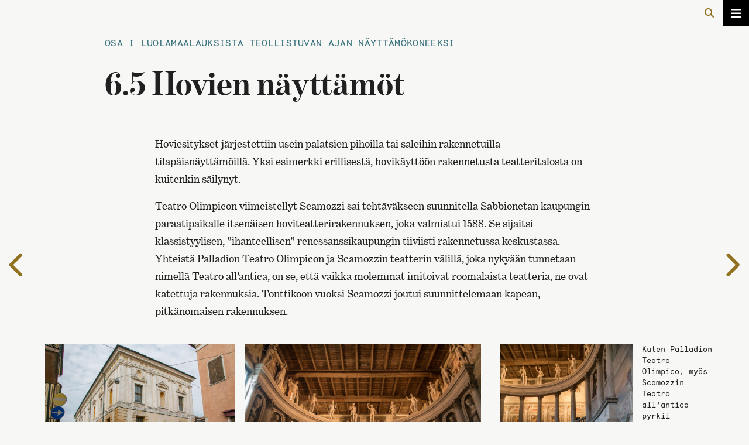

--- FILE ---
content_type: text/html; charset=UTF-8
request_url: https://disco.teak.fi/esityspaikka/6-5-hovien-nayttamot/
body_size: 12169
content:
 <!doctype html>
<html lang="fi" xmlns:og="http://opengraphprotocol.org/schema/" xmlns:fb="http://www.facebook.com/2008/fbml">
<head>
	<meta charset="UTF-8">
	<meta name="viewport" content="width=device-width, initial-scale=1">
	<link rel="profile" href="https://gmpg.org/xfn/11">
    <title>6.5 Hovien näyttämöt &#8211; Esityspaikka</title>
<meta name='robots' content='max-image-preview:large' />
<link rel='dns-prefetch' href='//use.typekit.net' />
<link rel='dns-prefetch' href='//s.w.org' />
<link rel="alternate" type="application/rss+xml" title="Esityspaikka &raquo; syöte" href="https://disco.teak.fi/esityspaikka/feed/" />
<link rel="alternate" type="application/rss+xml" title="Esityspaikka &raquo; kommenttien syöte" href="https://disco.teak.fi/esityspaikka/comments/feed/" />
<link rel="alternate" type="application/rss+xml" title="Esityspaikka &raquo; 6.5 Hovien näyttämöt kommenttien syöte" href="https://disco.teak.fi/esityspaikka/6-5-hovien-nayttamot/feed/" />
<meta property="og:title" content="6.5 Hovien näyttämöt"/><meta property="og:description" content="Hoviesitykset järjestettiin usein palatsien pihoilla tai saleihin rakennetuilla tilapäisnäyttämöillä. Yksi esimerkki erillisestä, hovikäyttöön rakennetusta teatteritalosta [&hellip;]"/><meta property="og:type" content="article"/><meta property="og:url" content="https://disco.teak.fi/esityspaikka/6-5-hovien-nayttamot/"/><meta property="og:site_name" content="Yhteisö ja taide"/><meta property="og:image" content="https://disco.teak.fi/esityspaikka/wp-content/themes/teak-disco/pix/default.jpg"/>
<link rel='stylesheet' id='wp-block-library-css'  href='https://disco.teak.fi/esityspaikka/wp-includes/css/dist/block-library/style.min.css?ver=6.0.11' type='text/css' media='all' />
<style id='global-styles-inline-css' type='text/css'>
body{--wp--preset--color--black: #000000;--wp--preset--color--cyan-bluish-gray: #abb8c3;--wp--preset--color--white: #ffffff;--wp--preset--color--pale-pink: #f78da7;--wp--preset--color--vivid-red: #cf2e2e;--wp--preset--color--luminous-vivid-orange: #ff6900;--wp--preset--color--luminous-vivid-amber: #fcb900;--wp--preset--color--light-green-cyan: #7bdcb5;--wp--preset--color--vivid-green-cyan: #00d084;--wp--preset--color--pale-cyan-blue: #8ed1fc;--wp--preset--color--vivid-cyan-blue: #0693e3;--wp--preset--color--vivid-purple: #9b51e0;--wp--preset--gradient--vivid-cyan-blue-to-vivid-purple: linear-gradient(135deg,rgba(6,147,227,1) 0%,rgb(155,81,224) 100%);--wp--preset--gradient--light-green-cyan-to-vivid-green-cyan: linear-gradient(135deg,rgb(122,220,180) 0%,rgb(0,208,130) 100%);--wp--preset--gradient--luminous-vivid-amber-to-luminous-vivid-orange: linear-gradient(135deg,rgba(252,185,0,1) 0%,rgba(255,105,0,1) 100%);--wp--preset--gradient--luminous-vivid-orange-to-vivid-red: linear-gradient(135deg,rgba(255,105,0,1) 0%,rgb(207,46,46) 100%);--wp--preset--gradient--very-light-gray-to-cyan-bluish-gray: linear-gradient(135deg,rgb(238,238,238) 0%,rgb(169,184,195) 100%);--wp--preset--gradient--cool-to-warm-spectrum: linear-gradient(135deg,rgb(74,234,220) 0%,rgb(151,120,209) 20%,rgb(207,42,186) 40%,rgb(238,44,130) 60%,rgb(251,105,98) 80%,rgb(254,248,76) 100%);--wp--preset--gradient--blush-light-purple: linear-gradient(135deg,rgb(255,206,236) 0%,rgb(152,150,240) 100%);--wp--preset--gradient--blush-bordeaux: linear-gradient(135deg,rgb(254,205,165) 0%,rgb(254,45,45) 50%,rgb(107,0,62) 100%);--wp--preset--gradient--luminous-dusk: linear-gradient(135deg,rgb(255,203,112) 0%,rgb(199,81,192) 50%,rgb(65,88,208) 100%);--wp--preset--gradient--pale-ocean: linear-gradient(135deg,rgb(255,245,203) 0%,rgb(182,227,212) 50%,rgb(51,167,181) 100%);--wp--preset--gradient--electric-grass: linear-gradient(135deg,rgb(202,248,128) 0%,rgb(113,206,126) 100%);--wp--preset--gradient--midnight: linear-gradient(135deg,rgb(2,3,129) 0%,rgb(40,116,252) 100%);--wp--preset--duotone--dark-grayscale: url('#wp-duotone-dark-grayscale');--wp--preset--duotone--grayscale: url('#wp-duotone-grayscale');--wp--preset--duotone--purple-yellow: url('#wp-duotone-purple-yellow');--wp--preset--duotone--blue-red: url('#wp-duotone-blue-red');--wp--preset--duotone--midnight: url('#wp-duotone-midnight');--wp--preset--duotone--magenta-yellow: url('#wp-duotone-magenta-yellow');--wp--preset--duotone--purple-green: url('#wp-duotone-purple-green');--wp--preset--duotone--blue-orange: url('#wp-duotone-blue-orange');--wp--preset--font-size--small: 13px;--wp--preset--font-size--medium: 20px;--wp--preset--font-size--large: 36px;--wp--preset--font-size--x-large: 42px;}.has-black-color{color: var(--wp--preset--color--black) !important;}.has-cyan-bluish-gray-color{color: var(--wp--preset--color--cyan-bluish-gray) !important;}.has-white-color{color: var(--wp--preset--color--white) !important;}.has-pale-pink-color{color: var(--wp--preset--color--pale-pink) !important;}.has-vivid-red-color{color: var(--wp--preset--color--vivid-red) !important;}.has-luminous-vivid-orange-color{color: var(--wp--preset--color--luminous-vivid-orange) !important;}.has-luminous-vivid-amber-color{color: var(--wp--preset--color--luminous-vivid-amber) !important;}.has-light-green-cyan-color{color: var(--wp--preset--color--light-green-cyan) !important;}.has-vivid-green-cyan-color{color: var(--wp--preset--color--vivid-green-cyan) !important;}.has-pale-cyan-blue-color{color: var(--wp--preset--color--pale-cyan-blue) !important;}.has-vivid-cyan-blue-color{color: var(--wp--preset--color--vivid-cyan-blue) !important;}.has-vivid-purple-color{color: var(--wp--preset--color--vivid-purple) !important;}.has-black-background-color{background-color: var(--wp--preset--color--black) !important;}.has-cyan-bluish-gray-background-color{background-color: var(--wp--preset--color--cyan-bluish-gray) !important;}.has-white-background-color{background-color: var(--wp--preset--color--white) !important;}.has-pale-pink-background-color{background-color: var(--wp--preset--color--pale-pink) !important;}.has-vivid-red-background-color{background-color: var(--wp--preset--color--vivid-red) !important;}.has-luminous-vivid-orange-background-color{background-color: var(--wp--preset--color--luminous-vivid-orange) !important;}.has-luminous-vivid-amber-background-color{background-color: var(--wp--preset--color--luminous-vivid-amber) !important;}.has-light-green-cyan-background-color{background-color: var(--wp--preset--color--light-green-cyan) !important;}.has-vivid-green-cyan-background-color{background-color: var(--wp--preset--color--vivid-green-cyan) !important;}.has-pale-cyan-blue-background-color{background-color: var(--wp--preset--color--pale-cyan-blue) !important;}.has-vivid-cyan-blue-background-color{background-color: var(--wp--preset--color--vivid-cyan-blue) !important;}.has-vivid-purple-background-color{background-color: var(--wp--preset--color--vivid-purple) !important;}.has-black-border-color{border-color: var(--wp--preset--color--black) !important;}.has-cyan-bluish-gray-border-color{border-color: var(--wp--preset--color--cyan-bluish-gray) !important;}.has-white-border-color{border-color: var(--wp--preset--color--white) !important;}.has-pale-pink-border-color{border-color: var(--wp--preset--color--pale-pink) !important;}.has-vivid-red-border-color{border-color: var(--wp--preset--color--vivid-red) !important;}.has-luminous-vivid-orange-border-color{border-color: var(--wp--preset--color--luminous-vivid-orange) !important;}.has-luminous-vivid-amber-border-color{border-color: var(--wp--preset--color--luminous-vivid-amber) !important;}.has-light-green-cyan-border-color{border-color: var(--wp--preset--color--light-green-cyan) !important;}.has-vivid-green-cyan-border-color{border-color: var(--wp--preset--color--vivid-green-cyan) !important;}.has-pale-cyan-blue-border-color{border-color: var(--wp--preset--color--pale-cyan-blue) !important;}.has-vivid-cyan-blue-border-color{border-color: var(--wp--preset--color--vivid-cyan-blue) !important;}.has-vivid-purple-border-color{border-color: var(--wp--preset--color--vivid-purple) !important;}.has-vivid-cyan-blue-to-vivid-purple-gradient-background{background: var(--wp--preset--gradient--vivid-cyan-blue-to-vivid-purple) !important;}.has-light-green-cyan-to-vivid-green-cyan-gradient-background{background: var(--wp--preset--gradient--light-green-cyan-to-vivid-green-cyan) !important;}.has-luminous-vivid-amber-to-luminous-vivid-orange-gradient-background{background: var(--wp--preset--gradient--luminous-vivid-amber-to-luminous-vivid-orange) !important;}.has-luminous-vivid-orange-to-vivid-red-gradient-background{background: var(--wp--preset--gradient--luminous-vivid-orange-to-vivid-red) !important;}.has-very-light-gray-to-cyan-bluish-gray-gradient-background{background: var(--wp--preset--gradient--very-light-gray-to-cyan-bluish-gray) !important;}.has-cool-to-warm-spectrum-gradient-background{background: var(--wp--preset--gradient--cool-to-warm-spectrum) !important;}.has-blush-light-purple-gradient-background{background: var(--wp--preset--gradient--blush-light-purple) !important;}.has-blush-bordeaux-gradient-background{background: var(--wp--preset--gradient--blush-bordeaux) !important;}.has-luminous-dusk-gradient-background{background: var(--wp--preset--gradient--luminous-dusk) !important;}.has-pale-ocean-gradient-background{background: var(--wp--preset--gradient--pale-ocean) !important;}.has-electric-grass-gradient-background{background: var(--wp--preset--gradient--electric-grass) !important;}.has-midnight-gradient-background{background: var(--wp--preset--gradient--midnight) !important;}.has-small-font-size{font-size: var(--wp--preset--font-size--small) !important;}.has-medium-font-size{font-size: var(--wp--preset--font-size--medium) !important;}.has-large-font-size{font-size: var(--wp--preset--font-size--large) !important;}.has-x-large-font-size{font-size: var(--wp--preset--font-size--x-large) !important;}
</style>
<link rel='stylesheet' id='disco-style-css'  href='https://disco.teak.fi/esityspaikka/wp-content/themes/teak-disco/style.css?ver=1.1.1' type='text/css' media='all' />
<link rel='stylesheet' id='disco-dropdown-style-css'  href='https://disco.teak.fi/esityspaikka/wp-content/themes/teak-disco/dropdown.css?ver=1.1.1' type='text/css' media='all' />
<link rel='stylesheet' id='disco-base-style-css'  href='https://disco.teak.fi/esityspaikka/wp-content/themes/teak-disco/disco.css?ver=1.1.1' type='text/css' media='all' />
<link rel='stylesheet' id='disco-mono-css'  href='https://disco.teak.fi/webfonts/monosten.css?ver=6.0.11' type='text/css' media='all' />
<link rel='stylesheet' id='actascenica-fonts-css'  href='https://use.typekit.net/oci8swh.css?ver=6.0.11' type='text/css' media='all' />
<link rel='stylesheet' id='disco-fa-css'  href='https://disco.teak.fi/webfonts/fa.css?ver=6.0.11' type='text/css' media='all' />
<link rel='stylesheet' id='slb_core-css'  href='https://disco.teak.fi/esityspaikka/wp-content/plugins/simple-lightbox/client/css/app.css?ver=2.9.4' type='text/css' media='all' />
<script type='text/javascript' src='https://disco.teak.fi/esityspaikka/wp-includes/js/jquery/jquery.min.js?ver=3.6.0' id='jquery-core-js'></script>
<script type='text/javascript' src='https://disco.teak.fi/esityspaikka/wp-includes/js/jquery/jquery-migrate.min.js?ver=3.3.2' id='jquery-migrate-js'></script>
<script type='text/javascript' src='https://disco.teak.fi/esityspaikka/wp-content/themes/teak-disco/js/scrollhide.js?ver=6.0.11' id='parent-theme-script-js'></script>
<link rel="https://api.w.org/" href="https://disco.teak.fi/esityspaikka/wp-json/" /><link rel="alternate" type="application/json" href="https://disco.teak.fi/esityspaikka/wp-json/wp/v2/posts/79" /><link rel="EditURI" type="application/rsd+xml" title="RSD" href="https://disco.teak.fi/esityspaikka/xmlrpc.php?rsd" />
<link rel="canonical" href="https://disco.teak.fi/esityspaikka/6-5-hovien-nayttamot/" />
<link rel='shortlink' href='https://disco.teak.fi/esityspaikka/?p=79' />
<link rel="alternate" type="application/json+oembed" href="https://disco.teak.fi/esityspaikka/wp-json/oembed/1.0/embed?url=https%3A%2F%2Fdisco.teak.fi%2Fesityspaikka%2F6-5-hovien-nayttamot%2F" />
<link rel="alternate" type="text/xml+oembed" href="https://disco.teak.fi/esityspaikka/wp-json/oembed/1.0/embed?url=https%3A%2F%2Fdisco.teak.fi%2Fesityspaikka%2F6-5-hovien-nayttamot%2F&#038;format=xml" />
<link rel="pingback" href="https://disco.teak.fi/esityspaikka/xmlrpc.php"><style type="text/css">.recentcomments a{display:inline !important;padding:0 !important;margin:0 !important;}</style><link rel="icon" href="https://disco.teak.fi/esityspaikka/wp-content/uploads/2018/11/cropped-favicon-32x32.png" sizes="32x32" />
<link rel="icon" href="https://disco.teak.fi/esityspaikka/wp-content/uploads/2018/11/cropped-favicon-192x192.png" sizes="192x192" />
<link rel="apple-touch-icon" href="https://disco.teak.fi/esityspaikka/wp-content/uploads/2018/11/cropped-favicon-180x180.png" />
<meta name="msapplication-TileImage" content="https://disco.teak.fi/esityspaikka/wp-content/uploads/2018/11/cropped-favicon-270x270.png" />
</head>

<body class="post-template-default single single-post postid-79 single-format-standard wp-custom-logo">
<a href="#content" class="content-link">Suoraan sisältöön</a>
	<header id="masthead" class="site-header">
    <section class="scrollhide-nav">
            <div id="search"> 
<form role="search" method="get" id="searchform" action="https://disco.teak.fi/esityspaikka/">

    <span class="btn-search"><i class="fa-solid fa-magnifying-glass"></i></span>
        <input aria-label="hae sivustolta" type="text" class="searchfield" name="s" onsubmit="this.submit();return false;" placeholder="Hae sivustolta" value="">

</form> </div>
            
                    <script type="text/javascript">
                        scrollhide();
                        </script> 
        </section>
        
<button class="site-nav-toggler" type="button" data-toggle="collapse" data-target="#site-nav" aria-expanded="false" aria-label="Avaa/sulje valikko">
    <i class="fa-solid fa-bars" aria-hidden="true"></i>
</button>
<div id="site-nav" class="site-nav"> <!-- #site-nav -->
    <div class="site-nav__container container">
        <div class="site-nav__scroll">

            <div class="site-nav__header ">
                <a href="https://disco.teak.fi/esityspaikka/" rel="home">
                    <span class="site-nav__title">Esityspaikka</span>
                    <span class="site-nav__description">näyttämön muotoja ja historiaa</span>
                </a>
            </div>
                        <nav id="site-nav__nav" class="site-nav__nav collapse" aria-label="main"><ul id="menu-main-menu" class="site-nav__list"><li itemscope="itemscope" itemtype="https://www.schema.org/SiteNavigationElement" id="menu-item-4708" class="menu-item menu-item-type-post_type menu-item-object-post menu-item-4708 nav-item"><a title="Esipuhe" href="https://disco.teak.fi/esityspaikka/esipuhe/" class="nav-link">Esipuhe</a></li>
<li itemscope="itemscope" itemtype="https://www.schema.org/SiteNavigationElement" id="menu-item-1729" class="menu-item menu-item-type-post_type menu-item-object-post menu-item-has-children dropdown menu-item-1729 nav-item"><a title="Osa I Jukka O. Miettinen Luolamaalauksista teollistuvan ajan näyttämökoneeksi" href="https://disco.teak.fi/esityspaikka/osa-i/" data-toggle="dropdownz" aria-haspopup="true" aria-expanded="true" class="dropdown-togglez nav-link" id="menu-item-dropdown-1729"><span>Osa I</span> <em>Jukka O. Miettinen</em> Luolamaalauksista teollistuvan ajan näyttämökoneeksi</a> <i class="dropdown-toggle dd-indicator" data-toggle="dropdown" role="button" aria-label="Avaa/sulje alavalikko"></i>
<ul class="dropdown-menu" aria-labelledby="menu-item-dropdown-1729" >
	<li itemscope="itemscope" itemtype="https://www.schema.org/SiteNavigationElement" id="menu-item-5200" class="menu-item menu-item-type-post_type menu-item-object-post menu-item-5200 nav-item"><a title="1 Esihistoria" href="https://disco.teak.fi/esityspaikka/1-esihistoria/" class="dropdown-item"><span>1</span> Esihistoria</a></li>
	<li itemscope="itemscope" itemtype="https://www.schema.org/SiteNavigationElement" id="menu-item-5201" class="menu-item menu-item-type-post_type menu-item-object-post menu-item-5201 nav-item"><a title="2 Aasia" href="https://disco.teak.fi/esityspaikka/2-aasia/" class="dropdown-item"><span>2</span> Aasia</a></li>
	<li itemscope="itemscope" itemtype="https://www.schema.org/SiteNavigationElement" id="menu-item-5202" class="menu-item menu-item-type-post_type menu-item-object-post menu-item-5202 nav-item"><a title="3 Antiikki – Kreikan ja Rooman näyttämöt" href="https://disco.teak.fi/esityspaikka/3-antiikki/" class="dropdown-item"><span>3</span> Antiikki – Kreikan ja Rooman näyttämöt</a></li>
	<li itemscope="itemscope" itemtype="https://www.schema.org/SiteNavigationElement" id="menu-item-5203" class="menu-item menu-item-type-post_type menu-item-object-post menu-item-5203 nav-item"><a title="4 Keskiaika – kirkko ja kaupunki näyttämöinä" href="https://disco.teak.fi/esityspaikka/4-keskiaika/" class="dropdown-item"><span>4</span> Keskiaika – kirkko ja kaupunki näyttämöinä</a></li>
	<li itemscope="itemscope" itemtype="https://www.schema.org/SiteNavigationElement" id="menu-item-5204" class="menu-item menu-item-type-post_type menu-item-object-post menu-item-5204 nav-item"><a title="5 Keskiajan ja renessanssin välissä" href="https://disco.teak.fi/esityspaikka/5-keskiajan-ja-renessanssin-valissa/" class="dropdown-item"><span>5</span> Keskiajan ja renessanssin välissä</a></li>
	<li itemscope="itemscope" itemtype="https://www.schema.org/SiteNavigationElement" id="menu-item-5205" class="menu-item menu-item-type-post_type menu-item-object-post menu-item-5205 nav-item"><a title="6 Renessanssi – Italian näyttämökokeilut" href="https://disco.teak.fi/esityspaikka/6-renessanssi/" class="dropdown-item"><span>6</span> Renessanssi – Italian näyttämökokeilut</a></li>
	<li itemscope="itemscope" itemtype="https://www.schema.org/SiteNavigationElement" id="menu-item-5206" class="menu-item menu-item-type-post_type menu-item-object-post menu-item-5206 nav-item"><a title="7 1600-luku, barokkinäyttämön riemukulku" href="https://disco.teak.fi/esityspaikka/7-1600-luku/" class="dropdown-item"><span>7</span> 1600-luku, barokkinäyttämön riemukulku</a></li>
	<li itemscope="itemscope" itemtype="https://www.schema.org/SiteNavigationElement" id="menu-item-5207" class="menu-item menu-item-type-post_type menu-item-object-post menu-item-5207 nav-item"><a title="8 1700-luku, näyttämöestetiikan uusia suuntauksia" href="https://disco.teak.fi/esityspaikka/8-1700-luku/" class="dropdown-item"><span>8</span> 1700-luku, näyttämöestetiikan uusia suuntauksia</a></li>
	<li itemscope="itemscope" itemtype="https://www.schema.org/SiteNavigationElement" id="menu-item-5208" class="menu-item menu-item-type-post_type menu-item-object-post menu-item-5208 nav-item"><a title="9 1800-luku, teollistuminen ja uudet aatteet" href="https://disco.teak.fi/esityspaikka/9-1800-luku/" class="dropdown-item"><span>9</span> 1800-luku, teollistuminen ja uudet aatteet</a></li>
</ul>
</li>
<li itemscope="itemscope" itemtype="https://www.schema.org/SiteNavigationElement" id="menu-item-1730" class="menu-item menu-item-type-post_type menu-item-object-post menu-item-has-children dropdown menu-item-1730 nav-item"><a title="Osa II Jukka von Boehm Taivaan alla – visioita teatterin ja juhlan rajapinnoilta" href="https://disco.teak.fi/esityspaikka/osa-ii/" data-toggle="dropdownz" aria-haspopup="true" aria-expanded="true" class="dropdown-togglez nav-link" id="menu-item-dropdown-1730"><span>Osa II</span> <em>Jukka von Boehm</em> Taivaan alla – visioita teatterin ja juhlan rajapinnoilta</a> <i class="dropdown-toggle dd-indicator" data-toggle="dropdown" role="button" aria-label="Avaa/sulje alavalikko"></i>
<ul class="dropdown-menu" aria-labelledby="menu-item-dropdown-1730" >
	<li itemscope="itemscope" itemtype="https://www.schema.org/SiteNavigationElement" id="menu-item-5209" class="menu-item menu-item-type-post_type menu-item-object-post menu-item-5209 nav-item"><a title="1 Kapina porvarillista teatterikäsitystä vastaan" href="https://disco.teak.fi/esityspaikka/1-kapina-porvarillista-teatterikasitysta-vastaan/" class="dropdown-item"><span>1</span> Kapina porvarillista teatterikäsitystä vastaan</a></li>
	<li itemscope="itemscope" itemtype="https://www.schema.org/SiteNavigationElement" id="menu-item-5210" class="menu-item menu-item-type-post_type menu-item-object-post menu-item-5210 nav-item"><a title="2 Ranskan vallankumouksen poliittiset juhlat, 1790–1794" href="https://disco.teak.fi/esityspaikka/2-ranskan-vallankumouksen-poliittiset-juhlat-1790-1794/" class="dropdown-item"><span>2</span> Ranskan vallankumouksen poliittiset juhlat, 1790–1794</a></li>
	<li itemscope="itemscope" itemtype="https://www.schema.org/SiteNavigationElement" id="menu-item-5211" class="menu-item menu-item-type-post_type menu-item-object-post menu-item-5211 nav-item"><a title="3 Richard Wagner ja Bayreuthin juhlahanke" href="https://disco.teak.fi/esityspaikka/3-wagner-ja-bayreuth/" class="dropdown-item"><span>3</span> Richard Wagner ja Bayreuthin juhlahanke</a></li>
	<li itemscope="itemscope" itemtype="https://www.schema.org/SiteNavigationElement" id="menu-item-5212" class="menu-item menu-item-type-post_type menu-item-object-post menu-item-5212 nav-item"><a title="4 Friedrich Nietzsche ja Tragedian synty" href="https://disco.teak.fi/esityspaikka/4-friedrich-nietzsche-ja-tragedian-synty/" class="dropdown-item"><span>4</span> Friedrich Nietzsche ja Tragedian synty</a></li>
	<li itemscope="itemscope" itemtype="https://www.schema.org/SiteNavigationElement" id="menu-item-5213" class="menu-item menu-item-type-post_type menu-item-object-post menu-item-5213 nav-item"><a title="5 Georg Fuchs ja dionyysiset juhlat" href="https://disco.teak.fi/esityspaikka/5-georg-fuchs-ja-dionyysiset-juhlat/" class="dropdown-item"><span>5</span> Georg Fuchs ja dionyysiset juhlat</a></li>
	<li itemscope="itemscope" itemtype="https://www.schema.org/SiteNavigationElement" id="menu-item-5214" class="menu-item menu-item-type-post_type menu-item-object-post menu-item-5214 nav-item"><a title="6 Max Reinhardt ja haave suurkaupunkien yhteisöllisyydestä" href="https://disco.teak.fi/esityspaikka/6-max-reinhardt/" class="dropdown-item"><span>6</span> Max Reinhardt ja haave suurkaupunkien yhteisöllisyydestä</a></li>
	<li itemscope="itemscope" itemtype="https://www.schema.org/SiteNavigationElement" id="menu-item-5215" class="menu-item menu-item-type-post_type menu-item-object-post menu-item-5215 nav-item"><a title="7 Maailmansotien välinen poliittinen massateatteri" href="https://disco.teak.fi/esityspaikka/7-maailmansotien-valinen-poliittinen-massateatteri-i-johdanto/" class="dropdown-item"><span>7</span> Maailmansotien välinen poliittinen massateatteri</a></li>
</ul>
</li>
<li itemscope="itemscope" itemtype="https://www.schema.org/SiteNavigationElement" id="menu-item-1731" class="menu-item menu-item-type-post_type menu-item-object-post menu-item-has-children dropdown menu-item-1731 nav-item"><a title="Osa III Laura Gröndahl Näyttämön rajoilla – utopioita, kokeiluja, käytäntöjä" href="https://disco.teak.fi/esityspaikka/osa-iii/" data-toggle="dropdownz" aria-haspopup="true" aria-expanded="true" class="dropdown-togglez nav-link" id="menu-item-dropdown-1731"><span>Osa III</span> <em>Laura Gröndahl</em> Näyttämön rajoilla – utopioita, kokeiluja, käytäntöjä</a> <i class="dropdown-toggle dd-indicator" data-toggle="dropdown" role="button" aria-label="Avaa/sulje alavalikko"></i>
<ul class="dropdown-menu" aria-labelledby="menu-item-dropdown-1731" >
	<li itemscope="itemscope" itemtype="https://www.schema.org/SiteNavigationElement" id="menu-item-5216" class="menu-item menu-item-type-post_type menu-item-object-post menu-item-5216 nav-item"><a title="1 Avantgarden aikakausi" href="https://disco.teak.fi/esityspaikka/1-avantgarden-aikakausi/" class="dropdown-item"><span>1</span> Avantgarden aikakausi</a></li>
	<li itemscope="itemscope" itemtype="https://www.schema.org/SiteNavigationElement" id="menu-item-5217" class="menu-item menu-item-type-post_type menu-item-object-post menu-item-5217 nav-item"><a title="2 Näyttämön uudet muodot ja tehtävät" href="https://disco.teak.fi/esityspaikka/2-nayttamon-uudet-muodot-ja-tehtavat/" class="dropdown-item"><span>2</span> Näyttämön uudet muodot ja tehtävät</a></li>
	<li itemscope="itemscope" itemtype="https://www.schema.org/SiteNavigationElement" id="menu-item-5218" class="menu-item menu-item-type-post_type menu-item-object-post menu-item-5218 nav-item"><a title="3 Katsomisen paikka" href="https://disco.teak.fi/esityspaikka/3-katsomisen-paikka/" class="dropdown-item"><span>3</span> Katsomisen paikka</a></li>
	<li itemscope="itemscope" itemtype="https://www.schema.org/SiteNavigationElement" id="menu-item-5219" class="menu-item menu-item-type-post_type menu-item-object-post menu-item-5219 nav-item"><a title="4 Kulissimaalauksesta skenografiseen ilmaisuun" href="https://disco.teak.fi/esityspaikka/4-kulissimaalauksesta-skenografiseen-ilmaisuun/" class="dropdown-item"><span>4</span> Kulissimaalauksesta skenografiseen ilmaisuun</a></li>
	<li itemscope="itemscope" itemtype="https://www.schema.org/SiteNavigationElement" id="menu-item-5220" class="menu-item menu-item-type-post_type menu-item-object-post menu-item-5220 nav-item"><a title="5 Taiteiden kohtauspaikkoja" href="https://disco.teak.fi/esityspaikka/5-taiteiden-kohtauspaikkoja/" class="dropdown-item"><span>5</span> Taiteiden kohtauspaikkoja</a></li>
	<li itemscope="itemscope" itemtype="https://www.schema.org/SiteNavigationElement" id="menu-item-5221" class="menu-item menu-item-type-post_type menu-item-object-post menu-item-5221 nav-item"><a title="6 Näyttelijän tila" href="https://disco.teak.fi/esityspaikka/6-nayttelijan-tila/" class="dropdown-item"><span>6</span> Näyttelijän tila</a></li>
	<li itemscope="itemscope" itemtype="https://www.schema.org/SiteNavigationElement" id="menu-item-5222" class="menu-item menu-item-type-post_type menu-item-object-post menu-item-5222 nav-item"><a title="7 Poliittisten teatteriryhmien esityspaikat" href="https://disco.teak.fi/esityspaikka/7-poliittisten-teatteriryhmien-esityspaikat/" class="dropdown-item"><span>7</span> Poliittisten teatteriryhmien esityspaikat</a></li>
	<li itemscope="itemscope" itemtype="https://www.schema.org/SiteNavigationElement" id="menu-item-5223" class="menu-item menu-item-type-post_type menu-item-object-post menu-item-5223 nav-item"><a title="8 Visuaalinen teatteri" href="https://disco.teak.fi/esityspaikka/8-visuaalinen-teatteri/" class="dropdown-item"><span>8</span> Visuaalinen teatteri</a></li>
	<li itemscope="itemscope" itemtype="https://www.schema.org/SiteNavigationElement" id="menu-item-5224" class="menu-item menu-item-type-post_type menu-item-object-post menu-item-5224 nav-item"><a title="9 Näyttämö digitalisoituvassa mediayhteiskunnassa" href="https://disco.teak.fi/esityspaikka/9-nayttamo-digitalisoituvassa-mediayhteiskunnassa/" class="dropdown-item"><span>9</span> Näyttämö digitalisoituvassa mediayhteiskunnassa</a></li>
</ul>
</li>
<li itemscope="itemscope" itemtype="https://www.schema.org/SiteNavigationElement" id="menu-item-3407" class="menu-item menu-item-type-post_type menu-item-object-post menu-item-3407 nav-item"><a title="Lähdeluettelo" href="https://disco.teak.fi/esityspaikka/lahdeluettelo/" class="nav-link">Lähdeluettelo</a></li>
</ul></nav>            <div class="site-nav__footer series">
                <a href="https://disco.teak.fi" aria-label="Julkaisusarjan etusivulle">
                    <div class="cover-meta"><span class="nro">73</span>
                    <span class="sarja">Teatterikorkeakoulun julkaisusarja</span>
                    <span class="year">2021</span>
                    </div>
                </a>
            </div>
        </div>
    </div>
    <div class="site-nav__bg">
    </div>
</div>
<div id="site-nav-overlay" aria-hidden="true">
    <div id="site-nav__overlay" class="site-nav-overlay-toggler" data-toggle="collapse" data-target="#site-nav"></div>
</div>	</header><!-- #masthead -->

	<div id="content" class="site-content">
		<main id="main" class="site-main">

			
<article id="post-79" class="post-79 post type-post status-publish format-standard hentry category-osa-i-luku-6 category-osa-i-luolamaalauksista-teollistuvan-ajan-nayttamokoneeksi">
<div class="topics"><ul><li><a href="https://disco.teak.fi/esityspaikka/osa-I"><span>Osa I</span> Luolamaalauksista teollistuvan ajan näyttämökoneeksi</a></li></ul></div><div class="article__title"><h1 class="article-title">6.5 Hovien näyttämöt</h1></div>
	<div class="article-body">
		
<p>Hoviesitykset järjestettiin usein palatsien pihoilla tai saleihin rakennetuilla tilapäisnäyttämöillä. Yksi esimerkki erillisestä, hovikäyttöön rakennetusta teatteritalosta on kuitenkin säilynyt.</p>



<p>Teatro Olimpicon viimeistellyt Scamozzi sai tehtäväkseen suunnitella Sabbionetan kaupungin paraatipaikalle itsenäisen hoviteatterirakennuksen, joka valmistui 1588. Se sijaitsi klassistyylisen, ”ihanteellisen” renessanssikaupungin tiiviisti rakennetussa keskustassa. Yhteistä Palladion Teatro Olimpicon ja Scamozzin teatterin välillä, joka nykyään tunnetaan nimellä Teatro all’antica, on se, että vaikka molemmat imitoivat roomalaista teatteria, ne ovat katettuja rakennuksia. Tonttikoon vuoksi Scamozzi joutui suunnittelemaan kapean, pitkänomaisen rakennuksen.</p>



<div class="wp-container-1 wp-block-group fig rcol3"><div class="wp-block-group__inner-container">
<figure class="wp-block-image"><a href="https://disco.teak.fi/esityspaikka/wp-content/uploads/2018/12/6-09.jpg" data-slb-active="1" data-slb-asset="631099537" data-slb-internal="0" data-slb-group="79"><img width="1024" height="701" src="https://disco.teak.fi/esityspaikka/wp-content/uploads/2018/12/6-09-1024x701.jpg" alt="" class="wp-image-398" srcset="https://disco.teak.fi/esityspaikka/wp-content/uploads/2018/12/6-09-1024x701.jpg 1024w, https://disco.teak.fi/esityspaikka/wp-content/uploads/2018/12/6-09-300x205.jpg 300w, https://disco.teak.fi/esityspaikka/wp-content/uploads/2018/12/6-09-768x525.jpg 768w, https://disco.teak.fi/esityspaikka/wp-content/uploads/2018/12/6-09.jpg 1200w" sizes="(max-width: 1024px) 100vw, 1024px" /></a><figcaption>Arkkitehti Vincenzo Scamozzi sai tehtäväkseen suunnitella Sabbionetan kaupunkiin hoviteatterin. Se tontti oli kapea ja hän joutui sopeuttamaan suunnitelmansa jo olemassa oleviin rakennuksiin. Lopputuloksena syntyi 1588 Sabbionetan Teatro Olimpico, joka tunnetaan nykyään nimellä Teatro all’antica. Se on uuden ajan ensimmäinen itsenäinen, vapaasti seisova teatteritalo. <i>Sakari Viika</i></figcaption></figure>



<figure class="wp-block-image"><a href="https://disco.teak.fi/esityspaikka/wp-content/uploads/2018/12/6-11.jpg" data-slb-active="1" data-slb-asset="1981576624" data-slb-internal="0" data-slb-group="79"><img loading="lazy" width="1024" height="683" src="https://disco.teak.fi/esityspaikka/wp-content/uploads/2018/12/6-11-1024x683.jpg" alt="" class="wp-image-400" srcset="https://disco.teak.fi/esityspaikka/wp-content/uploads/2018/12/6-11-1024x683.jpg 1024w, https://disco.teak.fi/esityspaikka/wp-content/uploads/2018/12/6-11-300x200.jpg 300w, https://disco.teak.fi/esityspaikka/wp-content/uploads/2018/12/6-11-768x512.jpg 768w, https://disco.teak.fi/esityspaikka/wp-content/uploads/2018/12/6-11.jpg 1200w" sizes="(max-width: 1024px) 100vw, 1024px" /></a><figcaption>Teatro all’antican ylägalleria pohjautuu roomalaisen arkkitehtuuriteoreetikko Vitruviuksen ohjeisiin. Seinämaalaukset on restauroitu teatterin kunnostuksen yhteydessä 1900-luvun lopussa. <i>Sakari Viika</i></figcaption></figure>



<figure class="wp-block-image tall"><a href="https://disco.teak.fi/esityspaikka/wp-content/uploads/2018/12/6-10.jpg" data-slb-active="1" data-slb-asset="1904412037" data-slb-internal="0" data-slb-group="79"><img loading="lazy" width="533" height="800" src="https://disco.teak.fi/esityspaikka/wp-content/uploads/2018/12/6-10.jpg" alt="" class="wp-image-399" srcset="https://disco.teak.fi/esityspaikka/wp-content/uploads/2018/12/6-10.jpg 533w, https://disco.teak.fi/esityspaikka/wp-content/uploads/2018/12/6-10-200x300.jpg 200w" sizes="(max-width: 533px) 100vw, 533px" /></a><figcaption>Kuten Palladion Teatro Olimpico, myös Scamozzin Teatro all’antica pyrkii imitoimaan roomalaista teatteria. Sabbionetan hovi oli suhteellisen pieni, mikä heijastuu myös teatterin mittasuhteissa. Kohoava katsomo on puuta. Nykyisen katon tilalla oli aikanaan taivasaiheinen kattomaalaus. <i>Sakari Viika</i></figcaption></figure>
</div></div>



<p>Katsomossa on viisi porrastettua katsomotasannetta hevosenkengän muodossa. Katsomon edessä sijaitseva <em>orkhestra</em> sulautuu näyttämön edessä avautuvaan suunnikkaan muotoiseen lattiatasoon. Hoviesityksissä <em>orkhestraa</em> hyödynnettiin usein tanssinumeroissa. Kenties tontin kapeus tai halu korjata Teatro Olimpicon näkyvyysongelmia selittää sen, että Scamozzi hylkäsi ajatuksen pystyttää näyttämölle useista oviaukoista koostuvan kopion roomalaisesta <em>scaenae fronsista</em>. Sen sijaan korotettu etunäyttämö jatkuu suoraan takanäyttämölle. Scamozzin säilyneet piirustukset ovat mahdollistaneet teatterin ja sen kiinteän näyttämökuvan rekonstruoinnin 1900-luvulla.</p>



<figure class="wp-block-image"><a href="https://disco.teak.fi/esityspaikka/wp-content/uploads/2018/12/6-11b.jpg" data-slb-active="1" data-slb-asset="1870356626" data-slb-internal="0" data-slb-group="79"><img loading="lazy" width="1024" height="683" src="https://disco.teak.fi/esityspaikka/wp-content/uploads/2018/12/6-11b-1024x683.jpg" alt="" class="wp-image-401" srcset="https://disco.teak.fi/esityspaikka/wp-content/uploads/2018/12/6-11b-1024x683.jpg 1024w, https://disco.teak.fi/esityspaikka/wp-content/uploads/2018/12/6-11b-300x200.jpg 300w, https://disco.teak.fi/esityspaikka/wp-content/uploads/2018/12/6-11b-768x512.jpg 768w, https://disco.teak.fi/esityspaikka/wp-content/uploads/2018/12/6-11b.jpg 1200w" sizes="(max-width: 1024px) 100vw, 1024px" /></a><figcaption>Teatro all’antican näyttämön kiinteä kaupunkilavastus kuvaa Sabbionetan kaupungin omaa keskusaukiota. Valeperspektiivissä esitetty näkymä jatkaa teatterisalia, eikä kehystetty näyttämöaukko erota sitä katsomosta. Näyttämön etuosan lattia on tasainen, mutta takanäyttömällä lattia kohoaa takaseinää kohden. Illusoriset seinämaalaukset, joista nyt on jäljellä vain katkelmia, jatkoivat kaupunkikuvaa seinillekin. Näyttämön rekonstruointi 1990-luvulla suoritettiin Scaramozzin säilyneiden alkuperäispiirustusten mukaan. <i>Sakari Viika</i></figcaption></figure>



<p>Näyttämökuva esittää Sabbionetan keskusaukiota. Rakennukset ovat kolmiulotteisia lavasteita verhoin peitettyine oviaukkoineen ja oikeine ikkuna-aukkoineen. Perspektiiviä manipuloimalla Scamozzi onnistui luomaan illuusion kauas jatkuvasta tilasta.</p>



<p>Ratkaisu lähenee 1600-luvulla vakiintunutta yhden näyttämöaukon teatteria. Tosin Scamozzin teatterista puuttuu näyttämöaukon muodostava kehys tai kaari: näyttämökuva laajenee ikään kuin teatteritilan jatkeena. Tällaista teatterityyppiä propagoi tehokkaasti arkkitehti Sebastiano Serlio (1475–1554). Hän julkaisi 1545 kirjansa <em>Architettura</em>, jossa hän esitteli palatsin saliin tai pihalle suunnittelemansa hoviteatterin rakenteen ja pohjapiirroksen.</p>



<figure class="wp-block-image size-large wide"><a href="https://disco.teak.fi/esityspaikka/wp-content/uploads/2020/10/6-12.png" data-slb-active="1" data-slb-asset="1825177423" data-slb-internal="0" data-slb-group="79"><img loading="lazy" width="1024" height="340" src="https://disco.teak.fi/esityspaikka/wp-content/uploads/2020/10/6-12-1024x340.png" alt="" class="wp-image-3610" srcset="https://disco.teak.fi/esityspaikka/wp-content/uploads/2020/10/6-12-1024x340.png 1024w, https://disco.teak.fi/esityspaikka/wp-content/uploads/2020/10/6-12-300x100.png 300w, https://disco.teak.fi/esityspaikka/wp-content/uploads/2020/10/6-12-768x255.png 768w, https://disco.teak.fi/esityspaikka/wp-content/uploads/2020/10/6-12.png 1200w" sizes="(max-width: 1024px) 100vw, 1024px" /></a><figcaption>Sebastiano Serlion piirustus puisesta näyttämöstä ja katsomosta vuodelta 1545. Takanäyttämö (A, B) nousee takaseinää kohden ylläpitääkseen perspektiivilavasteiden luomaa etäisyysilluusiota. Etunäyttämö (C), jolla suuri osa toiminnasta tapahtui, on puolestaan tasainen. Etunäyttämön ja katsomon väliin jäävä permanto (D, F) ovat niin ikään tasaiset, ja hoviesitykset, nimenomaan tanssilliset intermezzot levittäytyivät usein permannolle. Muuten ruhtinaan paikka oli suunnilleen F-kirjaimen kohdalla, josta katsottuna näyttämön perspektiivi-illuusio näyttäytyi täydellisenä. Katsomo on jyrkästi kohoava. <b>Serlio: Architettura (Wickham 1985, 105)</b></figcaption></figure>



<figure class="wp-block-image size-full tall"><a href="https://disco.teak.fi/esityspaikka/wp-content/uploads/2020/10/6-13.png" data-slb-active="1" data-slb-asset="613649456" data-slb-internal="0" data-slb-group="79"><img loading="lazy" width="534" height="801" src="https://disco.teak.fi/esityspaikka/wp-content/uploads/2020/10/6-13.png" alt="" class="wp-image-3612" srcset="https://disco.teak.fi/esityspaikka/wp-content/uploads/2020/10/6-13.png 534w, https://disco.teak.fi/esityspaikka/wp-content/uploads/2020/10/6-13-200x300.png 200w" sizes="(max-width: 534px) 100vw, 534px" /></a><figcaption>Serlion teatterin pohjapiirros osoittaa, että etunäyttämö, jolla varsinainen toiminta tapahtui, ei pyrkinyt perspektiivi-illuusioon. Sen sijaan taaksepäin kohoava takanäyttämö toimi lavastettuna taustana. Siihen kuului näyttämön kummallekin puolelle neljät sivukulissisarjat, joista katsomoa lähin oli rakennettu monine yksityiskohtineen kolmiulotteisen arkkitehtuuri tavoin. Loput kolme olivat viitteellisempiä. Näyttämö oli suunniteltu Serlion kolmea tyyppikulissisarjaa varten. Koska Serlion teatteri oli suunniteltu jo olemassa olevaan suunnikkaan muotoiseen hallitilaan, siinä ei ollut varsinaista näyttämöaukkoa. <b>(Brockett–Hildy, 2010, 163)</b></figcaption></figure>



<p>Teos sisältää myös Serlion sovelluksen Vitruviuksen tyyppikulisseista. Kirjan merkitys näyttämön kehitykselle oli valtava. Se käännettiin pian paitsi latinaksi myös englanniksi, hollanniksi ja ranskaksi. Teoksen myötä italialaisen perspektiivinäyttämön idea levisi ympäri Eurooppaa.</p>



<div class="wp-container-2 wp-block-group fig col3"><div class="wp-block-group__inner-container">
<figure class="wp-block-image size-full tall"><a href="https://disco.teak.fi/esityspaikka/wp-content/uploads/2018/10/6-14.jpg" data-slb-active="1" data-slb-asset="932002336" data-slb-internal="0" data-slb-group="79"><img loading="lazy" width="600" height="881" src="https://disco.teak.fi/esityspaikka/wp-content/uploads/2018/10/6-14.jpg" alt="" class="wp-image-770" srcset="https://disco.teak.fi/esityspaikka/wp-content/uploads/2018/10/6-14.jpg 600w, https://disco.teak.fi/esityspaikka/wp-content/uploads/2018/10/6-14-204x300.jpg 204w" sizes="(max-width: 600px) 100vw, 600px" /></a><figcaption>Sebastiano Serlion tyyppilavasteet pohjautuvat roomalaisen arkkitehtiteoreetikon Vitruviuksen kuvauksiin antiikin käytännöistä:  koominen lavastus, joka kuvaa keskiluokkaista kaupunkinäkymää. <b>Serlion Toisesta perspektiivikirjasta, Lyon 1545, Bilblioteca Nazionale Braidense, Milano, (Molinari 1975, 128)</b></figcaption></figure>



<figure class="wp-block-image size-full tall"><a href="https://disco.teak.fi/esityspaikka/wp-content/uploads/2018/10/6-15.jpg" data-slb-active="1" data-slb-asset="2070973022" data-slb-internal="0" data-slb-group="79"><img loading="lazy" width="600" height="881" src="https://disco.teak.fi/esityspaikka/wp-content/uploads/2018/10/6-15.jpg" alt="" class="wp-image-771" srcset="https://disco.teak.fi/esityspaikka/wp-content/uploads/2018/10/6-15.jpg 600w, https://disco.teak.fi/esityspaikka/wp-content/uploads/2018/10/6-15-204x300.jpg 204w" sizes="(max-width: 600px) 100vw, 600px" /></a><figcaption>Sebastiano Serlion traaginen tyyppilavastus, joka kuvaa kaupungin monumentaalikeskustaa. <b>Serlion Toisesta perspektiivikirjasta, Lyon 1545, Bilblioteca Nazionale Braidense, Milano, (Molinari 1975, 128)</b></figcaption></figure>



<figure class="wp-block-image size-full tall"><a href="https://disco.teak.fi/esityspaikka/wp-content/uploads/2018/10/6-16.jpg" data-slb-active="1" data-slb-asset="420453284" data-slb-internal="0" data-slb-group="79"><img loading="lazy" width="600" height="881" src="https://disco.teak.fi/esityspaikka/wp-content/uploads/2018/10/6-16.jpg" alt="" class="wp-image-772" srcset="https://disco.teak.fi/esityspaikka/wp-content/uploads/2018/10/6-16.jpg 600w, https://disco.teak.fi/esityspaikka/wp-content/uploads/2018/10/6-16-204x300.jpg 204w" sizes="(max-width: 600px) 100vw, 600px" /></a><figcaption>Serlion satyyrinen (renessanssin aikana pastoraalinen) tyyppilavastus, joka kuvaa metsikköä majoineen. <b>Serlion Toisesta perspektiivikirjasta, Lyon 1545, Bilblioteca Nazionale Braidense, Milano, (Molinari 1975, 128)</b></figcaption></figure>
</div></div>



<p>Serlion hoviteatteri on suunniteltu suunnikkaan muotoiseen sali- tai pihatilaan. Katsomo vie tilasta suunnilleen puolet ja näyttämö toisen puolen. Puusta rakennettu, porrastettu katsomo on antiikin tyylin mukaisesti rakennettu puoliympyrän muotoon. Katsomon edessä sijaitsee puolipyöreä <em>orkhestra</em>, joka yhdistyy näyttämön suuntaiseen kapeaan lattia-alaan. Siihen voitiin tuoda esimerkiksi vankkurikuvaelmia. Rappuset johtavat etunäyttämöltä lattiatasolle, mikä mahdollisti näyttämön toiminnan levittäytymisen myös <em>orkhestralle</em>. Korotettu, tasainen etunäyttämö sijaitsee ensimmäisen katsomorivin kunniavieraiden silmien korkeudella. Varsinainen draama esitettiin etunäyttämöllä.</p>



<p>Takanäyttämö alkaa etunäyttämön takaa ja se kohoaa näyttämötilan takaseinää kohti. Tällä lailla lavastuksen perspektiivivaikutelma korostuu. Näyttämön pohjapiirros on laskettu ruudukolla ja merkitty Serlion pohjapiirustukseen, samoin taka- ja sivukulissien perspektiiviopin mukaiset sijainnit. Täydellisimmillään vaikutelma tosin näyttäytyi vain arvovieraille, joiden silmien korkeudelle perspektiivin katsomispiste oli asetettu.</p>



<p>Varsinainen draama keskittyi etunäyttämölle, mutta takaosaa kohti voimakkaasti kapenevan näyttämökuvan etuosaan muodostui leveämpi katuosuus tai aukio. Sen ympärillä sijaitsevat rakennukset oli varustettu aidoilla ovilla, ikkunoilla ja kolmiulotteisilla yksityiskohdilla. Aluetta saatettiin käyttää sisääntuloihin ja poistumisiin. Erona keskiajan ja varhaisrenessanssin Terentius-näyttämöön oli se, että nyt näyttämö muodosti yhtenäisen ja loogisen näyttämökuvan. Se ei ollut enää simultaanisten paikallisuuksien rivistö tai sarja.</p>



<p>Serlion näyttämötyyppi sekä myös Scamozzin Sabbionetan teatterin näyttämökuva olivat ensiaskel kohti yhden näyttämöaukon teatterityyppiä. Kummastakin puuttui kuitenkin vielä varsinainen kehystetty näyttämöaukko (engl. <em>proscenium arch</em>). Usein on esitetty, että ensimmäinen todellinen yhden näyttämöaukon teatteri olisi ollut edempänä esiteltävä Parman Teatro Farnese vuodelta 1618. Käsitykseen lienee syynä se, että rakennus on säilynyt, minkä vuoksi sitä on tutkittu ahkerasti.</p>



<p>Nyttemmin on kuitenkin painotettu, että varhaisin yhden näyttämöaukon teatteri olisikin ehkä ollut Firenzen Uffizi-palatsin teatteri 1500-luvun lopulla (Brockett–Mitchell–Hardberger, s. 82–83). Siellä esitettiin loisteliaita juhlaesityksiä, joissa varsinaisen näytelmän lomassa näkyvillä oli mutkikkaita vankkurikuvaelmia. Myös välinumerot eli <em>intermezzot</em> edellyttivät lavastuksia. Kenties tämän vuoksi teatterin lavastaja ja näyttämömestari Bernardo Buontalenti päätyi ratkaisuun, jossa näyttämö voitiin tarvittaessa peittää punaisella <em><a href="https://disco.teak.fi/esityspaikka/esirippu/">esiripulla</a></em>. Myös näyttämöaukko rajattiin siten, ettei yleisö voinut nähdä intermezzojen edellyttämiä näyttämölaitteita. (olettamusrekonstruktio tietokoneanimaationa: <strong><a rel="noopener noreferrer" href="https://youtu.be/exsIHLxaeqg" target="_blank">Wikipedia/Youtube: teatro mediceo degli uffizi</a>)</strong>. Vahaisin, tällä hetkellä tiedossamme oleva kuvallinen todiste yhden näyttämöaukon <em>proscenium</em>-teatterista on peräisin vuodelta 1560.</p>



<figure class="wp-block-image size-full"><a href="https://disco.teak.fi/esityspaikka/wp-content/uploads/2018/12/6-17.jpg" data-slb-active="1" data-slb-asset="488980809" data-slb-internal="0" data-slb-group="79"><img loading="lazy" width="800" height="615" src="https://disco.teak.fi/esityspaikka/wp-content/uploads/2018/12/6-17.jpg" alt="" class="wp-image-410" srcset="https://disco.teak.fi/esityspaikka/wp-content/uploads/2018/12/6-17.jpg 800w, https://disco.teak.fi/esityspaikka/wp-content/uploads/2018/12/6-17-300x231.jpg 300w, https://disco.teak.fi/esityspaikka/wp-content/uploads/2018/12/6-17-768x590.jpg 768w" sizes="(max-width: 800px) 100vw, 800px" /></a><figcaption>Ensimmäinen tunnettu kuvallinen esitys proscenium-näyttämöstä, eli yhden näyttämöaukon teatterista, jossa näyttämöaukkoa ympäröi riemukaarimainen kehys. <b>Bartolomeo Neroni, 1560, Pierpont Morgan Library, New York, 1982.75:438 (Brockett–Mitchell–Hardberger 2010, 81)</b></figcaption></figure>
	</div><!-- .article-body -->

    
</article><!-- #post-79 -->

<div class="post-nav">
    <div class="prev-post"><a aria-label="Seuraavalle sivulle"href="https://disco.teak.fi/esityspaikka/6-6-perspektiivinayttamo/" rel="prev"><i class="fas fa-chevron-right"></i><span class="visually-hidden">Seuraava sivu</span></a>	</div>
	<div class="next-post"><a aria-label="Edelliselle sivulle"href="https://disco.teak.fi/esityspaikka/6-4-oppineiden-nayttamo/" rel="next"><i class="fas fa-chevron-left"></i><span class="visually-hidden">Edellinen sivu</span></a>	</div>
</div>
		</main><!-- #main -->


	</div><!-- #content -->

<footer>
    <ul>
        <li class="series">
            <a href="https://disco.teak.fi" aria-label="Julkaisusarjan etusivulle">
                <div class="cover-meta">
                    <span class="nro">73</span>
                    <span class="sarja">Teatterikorkeakoulun julkaisusarja</span>
                    <span class="year">2021</span>
                </div>
            </a>
        </li>
        <li class="uniarts">
            <a href="http://uniarts.fi" target="_blank" rel="noopener">
                <img src=" https://disco.teak.fi/esityspaikka/wp-content/themes/teak-disco/pix/taideyliopiston_teatterikorkeakoulu_musta.png " alt="Logo. Taideyliopiston Teatterikorkeakoulu">
                <span class="visually-hidden">Taideyliopiston sivuille</span>
            </a>
        </li>
        <li class="foot-credits">
            <span>Esityspaikka<em><a href="https://urn.fi/URN:ISBN:978-952-353-046-1" target="_blank" rel="noreferrer noopener">URN:ISBN:978-952-353-046-1</a></em></span>
            <span>© 2021 Taideyliopiston Teatterikorkeakoulu </span>
        </li>
    </ul> 
    <ul class="legal-list">
        <li class="legal__accessibility">
            <a href="https://disco.teak.fi/esityspaikka/saavutettavuusseloste">
                Saavutettavuusseloste</span>
            </div>
            </a>
        </li>
        <li class="legal__privacy">
            <a href="https://disco.teak.fi/esityspaikka/tietosuojaseloste">
                Tietosuojaseloste</span>
            </div>
            </a>
        </li>
    </ul> 
</footer>

<style>.wp-container-1 > .alignleft { float: left; margin-inline-start: 0; margin-inline-end: 2em; }.wp-container-1 > .alignright { float: right; margin-inline-start: 2em; margin-inline-end: 0; }.wp-container-1 > .aligncenter { margin-left: auto !important; margin-right: auto !important; }</style>
<style>.wp-container-2 > .alignleft { float: left; margin-inline-start: 0; margin-inline-end: 2em; }.wp-container-2 > .alignright { float: right; margin-inline-start: 2em; margin-inline-end: 0; }.wp-container-2 > .aligncenter { margin-left: auto !important; margin-right: auto !important; }</style>
<script type='text/javascript' src='https://disco.teak.fi/esityspaikka/wp-content/plugins/simple-lightbox/client/js/prod/lib.core.js?ver=2.9.4' id='slb_core-js'></script>
<script type='text/javascript' src='https://disco.teak.fi/esityspaikka/wp-content/plugins/simple-lightbox/client/js/prod/lib.view.js?ver=2.9.4' id='slb_view-js'></script>
<script type='text/javascript' src='https://disco.teak.fi/esityspaikka/wp-content/plugins/simple-lightbox/themes/baseline/js/prod/client.js?ver=2.9.4' id='slb-asset-slb_baseline-base-js'></script>
<script type='text/javascript' src='https://disco.teak.fi/esityspaikka/wp-content/plugins/simple-lightbox/themes/default/js/prod/client.js?ver=2.9.4' id='slb-asset-slb_default-base-js'></script>
<script type='text/javascript' src='https://disco.teak.fi/esityspaikka/wp-content/plugins/simple-lightbox/template-tags/item/js/prod/tag.item.js?ver=2.9.4' id='slb-asset-item-base-js'></script>
<script type='text/javascript' src='https://disco.teak.fi/esityspaikka/wp-content/plugins/simple-lightbox/template-tags/ui/js/prod/tag.ui.js?ver=2.9.4' id='slb-asset-ui-base-js'></script>
<script type='text/javascript' src='https://disco.teak.fi/esityspaikka/wp-content/plugins/simple-lightbox/content-handlers/image/js/prod/handler.image.js?ver=2.9.4' id='slb-asset-image-base-js'></script>
<script type="text/javascript" id="slb_footer">/* <![CDATA[ */if ( !!window.jQuery ) {(function($){$(document).ready(function(){if ( !!window.SLB && SLB.has_child('View.init') ) { SLB.View.init({"ui_autofit":true,"ui_animate":false,"slideshow_autostart":false,"slideshow_duration":"6","group_loop":true,"ui_overlay_opacity":"0.8","ui_title_default":false,"theme_default":"slb_default","ui_labels":{"loading":"","close":"x","nav_next":">","nav_prev":"&lt;","slideshow_start":"Start slideshow","slideshow_stop":"Stop slideshow","group_status":"kuva %current% \/ %total%"}}); }
if ( !!window.SLB && SLB.has_child('View.assets') ) { {$.extend(SLB.View.assets, {"631099537":{"id":398,"type":"image","internal":true,"source":"https:\/\/disco.teak.fi\/esityspaikka\/wp-content\/uploads\/2018\/12\/6-09.jpg","title":"6-09","caption":"Arkkitehti Vincenzo Scamozzi sai teht\u00e4v\u00e4kseen suunnitella Sabbionetan kaupunkiin hoviteatterin. Se tontti oli kapea ja h\u00e4n joutui sopeuttamaan suunnitelmansa jo olemassa oleviin rakennuksiin. Lopputuloksena syntyi 1588 Sabbionetan Teatro Olimpico, joka tunnetaan nyky\u00e4\u00e4n nimell\u00e4 Teatro all\u2019antica. Se on uuden ajan ensimm\u00e4inen itsen\u00e4inen, vapaasti seisova teatteritalo. <i>Sakari Viika<\/i>","description":""},"1981576624":{"id":400,"type":"image","internal":true,"source":"https:\/\/disco.teak.fi\/esityspaikka\/wp-content\/uploads\/2018\/12\/6-11.jpg","title":"6-11","caption":"Teatro all\u2019antican yl\u00e4galleria pohjautuu roomalaisen arkkitehtuuriteoreetikko Vitruviuksen ohjeisiin. Sein\u00e4maalaukset on restauroitu teatterin kunnostuksen yhteydess\u00e4 1900-luvun lopussa. <i>Sakari Viika<\/i>","description":""},"1904412037":{"id":399,"type":"image","internal":true,"source":"https:\/\/disco.teak.fi\/esityspaikka\/wp-content\/uploads\/2018\/12\/6-10.jpg","title":"6-10","caption":"Kuten Palladion Teatro Olimpico, my\u00f6s Scamozzin Teatro all\u2019antica pyrkii imitoimaan roomalaista teatteria. Sabbionetan hovi oli suhteellisen pieni, mik\u00e4 heijastuu my\u00f6s teatterin mittasuhteissa. Kohoava katsomo on puuta. Nykyisen katon tilalla oli aikanaan taivasaiheinen kattomaalaus. <i>Sakari Viika<\/i>","description":""},"1870356626":{"id":401,"type":"image","internal":true,"source":"https:\/\/disco.teak.fi\/esityspaikka\/wp-content\/uploads\/2018\/12\/6-11b.jpg","title":"6-11b","caption":"Teatro all\u2019antican n\u00e4ytt\u00e4m\u00f6n kiinte\u00e4 kaupunkilavastus kuvaa Sabbionetan kaupungin omaa keskusaukiota. Valeperspektiiviss\u00e4 esitetty n\u00e4kym\u00e4 jatkaa teatterisalia, eik\u00e4 kehystetty n\u00e4ytt\u00e4m\u00f6aukko erota sit\u00e4 katsomosta. N\u00e4ytt\u00e4m\u00f6n etuosan lattia on tasainen, mutta takan\u00e4ytt\u00f6m\u00e4ll\u00e4 lattia kohoaa takasein\u00e4\u00e4 kohden. Illusoriset sein\u00e4maalaukset, joista nyt on j\u00e4ljell\u00e4 vain katkelmia, jatkoivat kaupunkikuvaa seinillekin. N\u00e4ytt\u00e4m\u00f6n rekonstruointi 1990-luvulla suoritettiin Scaramozzin s\u00e4ilyneiden alkuper\u00e4ispiirustusten mukaan. <i>Sakari Viika<\/i>","description":""},"1825177423":{"id":3610,"type":"image","internal":true,"source":"https:\/\/disco.teak.fi\/esityspaikka\/wp-content\/uploads\/2020\/10\/6-12.png","title":"6-12","caption":"Sebastiano Serlion piirustus puisesta n\u00e4ytt\u00e4m\u00f6st\u00e4 ja katsomosta vuodelta 1545. Takan\u00e4ytt\u00e4m\u00f6 (A, B) nousee takasein\u00e4\u00e4 kohden yll\u00e4pit\u00e4\u00e4kseen perspektiivilavasteiden luomaa et\u00e4isyysilluusiota. Etun\u00e4ytt\u00e4m\u00f6 (C), jolla suuri osa toiminnasta tapahtui, on puolestaan tasainen. Etun\u00e4ytt\u00e4m\u00f6n ja katsomon v\u00e4liin j\u00e4\u00e4v\u00e4 permanto (D, F) ovat niin ik\u00e4\u00e4n tasaiset, ja hoviesitykset, nimenomaan tanssilliset intermezzot levitt\u00e4ytyiv\u00e4t usein permannolle. Muuten ruhtinaan paikka oli suunnilleen F-kirjaimen kohdalla, josta katsottuna n\u00e4ytt\u00e4m\u00f6n perspektiivi-illuusio n\u00e4ytt\u00e4ytyi t\u00e4ydellisen\u00e4. Katsomo on jyrk\u00e4sti kohoava. <b>Serlio: Architettura (Wickham 1985, 105)<\/b>","description":""},"613649456":{"id":3612,"type":"image","internal":true,"source":"https:\/\/disco.teak.fi\/esityspaikka\/wp-content\/uploads\/2020\/10\/6-13.png","title":"6-13","caption":"Serlion teatterin pohjapiirros osoittaa, ett\u00e4 etun\u00e4ytt\u00e4m\u00f6, jolla varsinainen toiminta tapahtui, ei pyrkinyt perspektiivi-illuusioon. Sen sijaan taaksep\u00e4in kohoava takan\u00e4ytt\u00e4m\u00f6 toimi lavastettuna taustana. Siihen kuului n\u00e4ytt\u00e4m\u00f6n kummallekin puolelle nelj\u00e4t sivukulissisarjat, joista katsomoa l\u00e4hin oli rakennettu monine yksityiskohtineen kolmiulotteisen arkkitehtuuri tavoin. Loput kolme olivat viitteellisempi\u00e4. N\u00e4ytt\u00e4m\u00f6 oli suunniteltu Serlion kolmea tyyppikulissisarjaa varten. Koska Serlion teatteri oli suunniteltu jo olemassa olevaan suunnikkaan muotoiseen hallitilaan, siin\u00e4 ei ollut varsinaista n\u00e4ytt\u00e4m\u00f6aukkoa. <b>(Brockett\u2013Hildy, 2010, 163)<\/b>","description":""},"932002336":{"id":770,"type":"image","internal":true,"source":"https:\/\/disco.teak.fi\/esityspaikka\/wp-content\/uploads\/2018\/10\/6-14.jpg","title":"6-14","caption":"Sebastiano Serlion tyyppilavasteet pohjautuvat roomalaisen arkkitehtiteoreetikon Vitruviuksen kuvauksiin antiikin k\u00e4yt\u00e4nn\u00f6ist\u00e4:  koominen lavastus, joka kuvaa keskiluokkaista kaupunkin\u00e4kym\u00e4\u00e4. <b>Serlion Toisesta perspektiivikirjasta, Lyon 1545, Bilblioteca Nazionale Braidense, Milano, (Molinari 1975, 128)<\/b>","description":""},"2070973022":{"id":771,"type":"image","internal":true,"source":"https:\/\/disco.teak.fi\/esityspaikka\/wp-content\/uploads\/2018\/10\/6-15.jpg","title":"6-15","caption":"Sebastiano Serlion traaginen tyyppilavastus, joka kuvaa kaupungin monumentaalikeskustaa. <b>Serlion Toisesta perspektiivikirjasta, Lyon 1545, Bilblioteca Nazionale Braidense, Milano, (Molinari 1975, 128)<\/b>","description":""},"420453284":{"id":772,"type":"image","internal":true,"source":"https:\/\/disco.teak.fi\/esityspaikka\/wp-content\/uploads\/2018\/10\/6-16.jpg","title":"6-16","caption":"Serlion satyyrinen (renessanssin aikana pastoraalinen) tyyppilavastus, joka kuvaa metsikk\u00f6\u00e4 majoineen. <b>Serlion Toisesta perspektiivikirjasta, Lyon 1545, Bilblioteca Nazionale Braidense, Milano, (Molinari 1975, 128)<\/b>","description":""},"488980809":{"id":410,"type":"image","internal":true,"source":"https:\/\/disco.teak.fi\/esityspaikka\/wp-content\/uploads\/2018\/12\/6-17.jpg","title":"6-17","caption":"Ensimm\u00e4inen tunnettu kuvallinen esitys proscenium-n\u00e4ytt\u00e4m\u00f6st\u00e4, eli yhden n\u00e4ytt\u00e4m\u00f6aukon teatterista, jossa n\u00e4ytt\u00e4m\u00f6aukkoa ymp\u00e4r\u00f6i riemukaarimainen kehys. <b>Bartolomeo Neroni, 1560, Pierpont Morgan Library, New York, 1982.75:438 (Brockett\u2013Mitchell\u2013Hardberger 2010, 81)<\/b>","description":""}});} }
/* THM */
if ( !!window.SLB && SLB.has_child('View.extend_theme') ) { SLB.View.extend_theme('slb_baseline',{"name":"Baseline","parent":"","styles":[{"handle":"base","uri":"https:\/\/disco.teak.fi\/esityspaikka\/wp-content\/plugins\/simple-lightbox\/themes\/baseline\/css\/style.css","deps":[]}],"layout_raw":"<div class=\"slb_container\"><div class=\"slb_content\">{{item.content}}<div class=\"slb_nav\"><span class=\"slb_prev\">{{ui.nav_prev}}<\/span><span class=\"slb_next\">{{ui.nav_next}}<\/span><\/div><div class=\"slb_controls\"><span class=\"slb_close\">{{ui.close}}<\/span><span class=\"slb_slideshow\">{{ui.slideshow_control}}<\/span><\/div><div class=\"slb_loading\">{{ui.loading}}<\/div><\/div><div class=\"slb_details\"><div class=\"inner\"><div class=\"slb_data\"><div class=\"slb_data_content\"><span class=\"slb_data_title\">{{item.title}}<\/span><span class=\"slb_group_status\">{{ui.group_status}}<\/span><div class=\"slb_data_desc\">{{item.description}}<\/div><\/div><\/div><div class=\"slb_nav\"><span class=\"slb_prev\">{{ui.nav_prev}}<\/span><span class=\"slb_next\">{{ui.nav_next}}<\/span><\/div><\/div><\/div><\/div>"}); }if ( !!window.SLB && SLB.has_child('View.extend_theme') ) { SLB.View.extend_theme('slb_default',{"name":"Default (Light)","parent":"slb_baseline","styles":[{"handle":"base","uri":"https:\/\/disco.teak.fi\/esityspaikka\/wp-content\/plugins\/simple-lightbox\/themes\/default\/css\/style.css","deps":[]}]}); }})})(jQuery);}/* ]]> */</script>
<script type="text/javascript" id="slb_context">/* <![CDATA[ */if ( !!window.jQuery ) {(function($){$(document).ready(function(){if ( !!window.SLB ) { {$.extend(SLB, {"context":["public","user_guest"]});} }})})(jQuery);}/* ]]> */</script>

</body>
</html>

--- FILE ---
content_type: text/css
request_url: https://disco.teak.fi/esityspaikka/wp-content/themes/teak-disco/style.css?ver=1.1.1
body_size: 8896
content:
/*!
Theme Name: teak disco
Theme URI: https://wrkshp.fi/
Author: wrkshp.fi
Author URI: https://underscores.me/
Description: A WordPress Theme using CSS Grid
Version: 0.1.0
Text Domain: disco
Tags: css-grid

Teak Disco is based on Underscores https://underscores.me/, (C) 2012-2017 Automattic, Inc.
Underscores is distributed under the terms of the GNU GPL v2 or later.

Normalizing styles have been helped along thanks to the fine work of
Nicolas Gallagher and Jonathan Neal https://necolas.github.io/normalize.css/
*/
@import "normalize.css";

:root {
  /* COLORS: */

  /* UNIARTS: */
  --clr_uni: #3bb0ba;
  --clr_uni_alt: #ffd708;
  --clr_uni2: #095d6a;

  --clr_black: #000;
  --clr_white: #fff;

  --clr_hue: 200;
  --clr_sat: 30%;
  --clr_lum: 30%;

  --clr_johdanto: #f55600;
  --clr_flip: #98245a;

  --clr_fill: hsl(var(--clr_hue) var(--clr_sat) var(--clr_lum));
  /* Body: */
  --clr_bg: #f7f8f6;
  --clr_bg_sec: #e4e6e3;
  --clr_alt_bg: #fcd9d5;

  /* Text */
  --clr_text: #202020;
  --clr_nega: #f7f8f6;
  --clr_post_title: var(--clr_text);
  --clr_post_author: #df0055;
  --clr_em: #c75e00;

  /* Links: */
  /* Links: */
  --clr_link: hsla(191, 35%, 37%, 1);
  --clr_link_em: hsla(191, 48%, 37%, 1);
  --clr_link_dark: hsla(191, 53%, 27%, 1);
  --clr_link_active: hsla(13, 74%, 45%, 1);
  --clr_link_hover: hsla(43, 63%, 35%, 1);
  --clr_link_hover_em: hsla(43, 59%, 54%, 1);
  --clr_link_visited: var(--clr_link);
  --clr_post_nav: var(--clr_link_hover);
  --clr_grad_start: hsla(191, 72%, 28%, 1);
  --clr_grad_end: hsla(191, 72%, 28%, 0);

  /* Buttons: */
  --clr_btn_bg: #e6e6e6;
  /* --clr_btn_bg_hover:           ; */
  --clr_btn_text: rgba(0, 0, 0, 0.8);
  /* --clr_btn_text_hover:         ;
        --clr_btn_feat_bg:            ;
        --clr_btn_feat_bg_hover:      ; */

  /* Inputs: */
  --clr_input_text: #666666;
  --clr_input_text_focus: #111111;

  /* Search */
  --clr_search_text: #8fc4d0;

  /* Borders: */
  --clr_btn_border: #ccc #ccc #bbb;
  --clr_btn_border_hover: #ccc #bbb #aaa;
  --clr_btn_border_active: #aaa #bbb #bbb;

  /* Cookie Consent: */

  --c_background_color: #dde0e3;
  --c_paragraph_color: var(--clr_text);
  --c_link_color: var(--clr_link);
  --c_link_color_active: var(--clr_link_active);

  --c_button_background_color: #dde0e3;
  --c_button_ff_color: var(--clr_link);
  --c_button_border_color: var(--clr_link);

  --c_button_hover_background_color: #dde0e3;
  --c_button_hover_ff_color: var(--clr_link_active);
  --c_button_hover_border_color: var(--clr_link_active);

  /* FONTS: */

  --ff_body: benton-modern, serif;

  --ff_display: benton-modern-display, serif;

  --ff_alt: "Monosten A", Courier, monospace;

  --ff_title: benton-modern-display, serif;

  --ff_link: "Monosten C", Courier, monospace;

  --ff_icon: "Font Awesome 6 Pro";

  --fs_body: clamp(1rem, 1rem + 0.15vw, 1.5rem);
  --fs_mini: 0.7rem;
  --fs_medium: clamp(1rem, 1rem + 0.5vw, 1.5rem);
  --fs_postnav: calc(1rem + 1vw);
  --fs_icon: 1rem;
  --fs_nro: calc(4rem + 5vw);
  --fs_giant: calc(6rem + 6vw);

  --fs_title: clamp(1rem, 6vw, 4rem);
  --fs_bigtitle: clamp(1.2rem, 1rem + 2vw, 4rem);
  --fs--2: clamp(0.79rem, 0.72rem + 0.33vw, 0.96rem);
  --fs--1: clamp(0.89rem, 0.77rem + 0.61vw, 1.2rem);
  --fs-0: clamp(1rem, 0.8rem + 0.98vw, 1.5rem);
  --fs-1: clamp(1.13rem, 0.83rem + 1.46vw, 1.88rem);
  --fs-2: clamp(1.27rem, 0.84rem + 2.1vw, 2.34rem);
  --fs-3: clamp(1.42rem, 0.84rem + 2.94vw, 2.93rem);
  --fs-4: clamp(1.6rem, 0.8rem + 4.02vw, 3.66rem);
  --fs-5: clamp(1.8rem, 0.72rem + 5.42vw, 4.58rem);
  --fs-6: clamp(2.03rem, 0.59rem + 7.21vw, 5.72rem);

  /* GRIDS:*/

  /* base: */
  --gb_margin: 6vw; /* Marginaalit */
  --gb_body: minmax(24ch, 40ch); /* Leipätekstin leveys */
  --gb_body_alt: min(90%, 1000px);
  --gb_loop_item: minmax(320px, 1fr); /* Itemin leveys loopissa  */
  --gb_gyllene: calc(100vw * 0.618);
  --gb_colgap: 0;
  --gb_rowgap: 0.75rem;

  /* grid-column-templates: */
  --grid_main: var(--gb_margin) 1fr var(--gb_margin);
  --grid_featured: var(--gb_margin) 1fr 1fr var(--gb_margin);
  --grid_cover: var(--gb_margin) repeat(5, 1fr) var(--gb_margin);
  --grid_le-loop: repeat(auto-fill, var(--gb_loop_item));
  --grid_article: var(--gb_margin) 1fr 1fr var(--gb_body) 1fr 1fr
    var(--gb_margin);
  --grid_about: 1fr 1fr;
  --grid_gyllene: 38.2vw 61.8vw;
  --grid_rcol2: 2fr 3fr 3fr 2fr;

  /* grid-column: */
  --col_all: 1 / -1;
  --col_cover_center: 2 / -2;
  --col_margins: 2 / -2;
  --col_art_body: 4;
  --col_art_body_plus: 3 / -3;
  --ratio: calc(var(--gb_body) * 0.5625);
  --col_sidecar: 4;
}
@media (min-width: 26em) {
  :root {
    --gb_body: minmax(36ch, 60ch);
  }
}
@media (min-width: 48em) {
  :root {
    --gb_body: minmax(50ch, 75ch);
    --fs_mini: 0.9em;
    --fs_title: clamp(1rem, 1rem + 2vw, 4rem);
  }
}
@media (min-width: 64em) {
  :root {
    --gb_body: minmax(50ch, 75ch);
    --fs_mini: 0.9em;
    --fs_title: clamp(1rem, 1rem + 2vw, 4rem);
    --gb_colgap: 0.75rem;
    --grid_cover: var(--gb_margin) repeat(7, 1fr) var(--gb_margin);
    --fs_postnav: calc(2rem + 1vw);
  }
}
@media (min-width: 75em) {
  :root {
    --gb_colgap: 1rem;
  }
}
@media (min-width: 80em) {
  :root {
    --col_sidecar: 5 / 7;
  }
}
@media (min-width: 90em) {
  :root {
    --grid_article: var(--gb_margin) 1fr 2fr var(--gb_body) 2fr 1fr
      var(--gb_margin);
    --col_cover_center: 3 / -3;
  }
}
@media (min-width: 120em) {
  :root {
    --col_sidecar: 5;
    --gb_colgap: 1.5rem;
  }
}
@supports not (font-size: clamp(1rem, 2rem, 3rem)) {
  :root {
    --fs_body: 1rem;
    --fs--2: 0.8rem;
    --fs--1: 0.9rem;
    --fs-0: 1rem;
    --fs-1: 1.13rem;
    --fs-2: 1.27rem;
    --fs-3: 1.42rem;
    --fs-4: 1.6rem;
  }
  @media (min-width: 48em) {
    :root {
      --fs_body: 1.1rem;
      --fs--2: 0.875rem;
      --fs--1: 1.0625;
      --fs-0: 1.25rem;
      --fs-1: 1.5rem;
      --fs-2: 1.8rem;
      --fs-3: 2.25rem;
      --fs-4: 2.75rem;
    }
  }
  @media (min-width: 64em) {
    :root {
      --fs_body: 1.125rem;
      --fs--2: 0.875rem;
      --fs--1: 1.0625;
      --fs-0: 1.35rem;
      --fs-1: 1.75rem;
      --fs-2: 2rem;
      --fs-3: 2.5rem;
      --fs-4: 3.3rem;
    }
  }
  @media (min-width: 80em) {
    :root {
      --fs_body: 1.125rem;
      --fs--2: 1rem;
      --fs--1: 1.2rem;
      --fs-0: 1.5rem;
      --fs-1: 1.88rem;
      --fs-2: 2.33rem;
      --fs-3: 3rem;
      --fs-4: 3.66rem;
    }
  }
}
footer {
  --clr_link: var(--clr_text);
  --clr_link_hover: var(--clr_post_title);
}
.post-nav {
  --clr_link: var(--clr_link_hover);
}
/* .front-toc {
    --clr_link: var(--clr_bg);
    --clr_link_hover: var(--clr_bg);
} */
article header {
  --clr_link: var(--clr_nega);
  --clr_link_hover: var(--clr_alt_bg);
}
.single-biography article header {
  display: flex;
  grid-column: var(--col_margins);
  flex-flow: column wrap;
  justify-content: center;
  align-items: center;
}
.le-loop {
  /* --clr_post_title: var(--clr_text); */
}
.category-johdanto {
  --clr_hue: 330;
  --clr_sat: 62%;
  --clr_lum: 37%;
}
.category-johdanto.category-antologia-2018 {
  --clr_hue: 350;
}
.category-osa-i {
  --clr_hue: 170;
}
.category-osa-ii {
  --clr_hue: 200;
}
.category-osa-iii {
  --clr_hue: 230;
}
#julkaisun_tiedot {
  --gb_body: minmax(36ch, 60ch);
  --clr_link: var(--clr_link_dark);
}
/*--------------------------------------------------------------
## Links
--------------------------------------------------------------*/
a {
  color: var(--clr_link);
  text-decoration: none;
}
a:visited {
  color: var(--clr_link);
}
a:hover,
a:focus,
a:active {
  color: var(--clr_link_hover);
}
a:focus {
  outline: thin dotted;
}
::-moz-focus-inner {
  border: 0;
}
a:hover,
a:active {
  outline: 0;
}
a.btn {
  border-radius: 4px;
  font-size: 1rem;
  font-family: var(--ff_link);
  color: var(--clr_nega);
  padding: 0.6em 1.2em;
  border: 2px solid var(--clr_nega);
  display: inline-block;
  margin: 1rem 0 2rem;
  text-shadow: none !important;
}
a.btn:hover {
  background-color: var(--clr_nega);
  color: hsl(var(--clr_hue) var(--clr_sat) var(--clr_lum));
}
.front-only {
  display: none !important;
}
.home .front-only {
  display: inline-block !important;
}
.home .not-on-front {
  display: none !important;
}
.content-link {
  position: absolute;
  left: -9999px;
}
a {
  color: var(--clr_link);
  text-decoration: underline;
  text-decoration-color: var(--clr_link);
  text-decoration-style: dashed;
  text-underline-offset: 0.2em;
}
.post-nav a {
  display: block;
}
header a,
footer a,
#cover a {
  text-decoration: none;
}
article a {
  text-decoration: underline dashed var(--clr_text);
  text-underline-offset: 0.2em;
}
article figcaption a,
article figcaption a:visited {
  text-decoration: underline dashed var(--clr_text);
  text-underline-offset: 0.2em;
  color: var(--clr_text);
}
a.loop_links {
  margin-top: 1rem !important;
  align-self: flex-start;
}
.glossaryLink {
  cursor: pointer;
}
#toc a {
  text-decoration: none;
}
a[name^="fr"] {
  font-family: var(--ff_alt);
  font-size: 0.8em;
  text-decoration: none;
}
a[name^="fn"] {
  font-family: var(--ff_alt);
  font-size: 0.8em;
  text-decoration: none;
  display: inline-block;
  padding: 0 1.5em 0 0;
}
a[name^="fn"]::before {
  content: "\f062";
  font-weight: 900;
  font-family: var(--ff_icon);
  padding: 0 0.3em 0 0;
}
/* .article-body a::after {
    content: '\f061';
    padding-left: 0.4em;
    font-family: var(--ff_icon);
    font-weight: 400;
} */
.article-body a[target="_blank"]::after {
  content: "\f08e";
  font-family: var(--ff_icon);
  padding-left: 0.5em;
}

/* ============ First things first  ================== */

body,
button,
input,
select,
optgroup,
textarea {
  color: var(--clr_text);
  font-size: 16px;
  font-size: 1rem;
  line-height: 1.5;
}
html {
  font-size: 100%;
  scroll-behavior: smooth;
}
body {
  background: var(--clr_bg);
}
body.category,
body.single-glossary,
body.page,
body.search-results,
body.no-results {
  background: var(--clr_bg);
}
*,
*::before,
*::after {
  box-sizing: border-box;
  margin: 0;
}
.visually-hidden {
  border: 0;
  clip: rect(0 0 0 0);
  height: 1px;
  margin: -1px;
  overflow: hidden;
  padding: 0;
  position: absolute !important;
  width: 1px;
}

/*--------------------------------------------------------------
## Grid Base
--------------------------------------------------------------*/

body {
  display: grid;
  grid-template-rows: 45px auto auto;
  grid-gap: 0;
}
header {
  grid-row: 1;
}
#content {
  grid-row: 2;
}
footer {
  grid-row: 3;
}
#footer {
  display: grid;
  grid-template-columns: 1fr 25vw 40vw 1fr;
  grid-gap: 20px;
}
#main,
.single article,
#about,
.single article .article-body,
.article-body > figure,
.section-toc-loop,
.page article,
.page article .article-body {
  display: grid;
  grid-template-columns: var(--grid_article);
  grid-column-gap: var(--gb_colgap);
  grid-row-gap: var(--gb_rowgap);
}
.single article .article-body,
.page article .article-body {
  grid-column-gap: var(--gb_colgap);
  grid-row-gap: var(--gb_colgap);
  margin-top: 1rem;
}
#main {
  grid-row-gap: 6rem;
}
#main > *,
#main > .front-toc {
  grid-column: var(--col_margins);
}
@media (min-width: 1400px) {
  #main > * {
    grid-column: var(--col_art_body_plus);
  }
  #main > .front-toc {
    grid-column: var(--col_margins);
  }
  #main > .cover_section {
    grid-column: var(--col_all);
  }
}
.home #main #about,
.single-biography #author-loop,
.section-toc-loop > * {
  grid-column: var(--col_art_body);
}
.single-biography #author-loop {
  margin: 4rem 0;
}
#main > article,
#main .divider,
#about > *,
article .article-body,
article .toc-body {
  grid-column: var(--col_all);
}
.chapter-otsikko {
  grid-column: var(--col_all);
  display: grid;
  grid-template-columns: var(--grid_article);
  grid-gap: 0;
  height: 30vh;
  margin-top: -45px;
  grid-template-rows: 5fr 3fr;
}

.chapter-otsikko.search,
.chapter-otsikko.not-found {
  min-height: 60vh;
  display: flex;
  flex-direction: column;
  justify-content: center;
  align-items: center;
}
.chapter-otsikko.search,
.chapter-otsikko.not-found {
  background-image: url(pix/search.jpg);
}
.single .category-osat .otsikkokuva {
  min-height: 60vh;
}
.page .article__title {
  min-height: 30vh;
  display: flex;
  justify-content: flex-end;
  flex-direction: column;
  padding-block: 2rem;
}
.chapter-otsikko__wrapper {
  grid-column: 1 / 4;
  grid-row: 2;
  display: grid;
  grid-template-columns: 6vw 1fr 6vw;
  align-content: center;
  height: 100%;
  z-index: 1;
}
.chapter-title {
  grid-column: var(--col_margins);
  align-self: center;
  grid-row: 2;
}
@media only screen and (min-width: 64em) {
  .chapter-otsikko__wrapper {
    display: grid;
    grid-template-columns: var(--grid_article);
    grid-gap: 20px;
  }
}
.single .thmb-img {
  grid-row: 4;
  grid-column: 4;
  width: 100%;
  z-index: 999;
  margin-top: 1rem;
}

@media only screen and (min-width: 90em) {
  .single .thmb-img {
    grid-row: 3;
    grid-column: 2 / 4;
  }
}
@media only screen and (min-width: 128em) {
  .single .thmb-img {
    grid-row: 3;
    grid-column: 3;
  }
}
article > *,
.article-body >  * {
  grid-column: var(--col_art_body);
}
.article-body > .sidenote {
  grid-column: var(--col_sidecar);
}
.single-post article header,
.page article header {
  grid-column: var(--col_all);
  display: grid;
  grid-template-columns: var(--grid_gyllene);
  grid-template-rows: 2rem 1fr;
  grid-gap: 1.5rem;
  height: calc(38.2vw * 1.5);
  min-height: 50vh;
  max-height: calc(95vh - 45px);
}
article > h1,
.article__title {
  grid-column: var(--col_art_body_plus);
  grid-row: 2;
  margin-bottom: 2rem;
}
article > .topics {
  grid-row: 1;
  grid-column: var(--col_art_body_plus);
}
article .article-body {
  grid-row: 3;
  grid-column: var(--col_all);
}
article .toc-body {
  grid-row: 2 / 4;
  grid-column: var(--col_art_body_plus);
  padding: 2rem var(--gb_margin);
  background-color: var(--clr_bg);
  z-index: 1;
}
article .article-body > * {
  grid-column: var(--col_art_body);
}
article .toc-body > * {
  grid-column: var(--col_art_body_plus);
}
article .luku {
  grid-column: 2 / 4;
  grid-row: 2;
}
/* .article__title {
    display: flex;
    flex-direction: column;
    justify-content: flex-end;
    align-content: flex-end;
} */
@media only screen and (orientation: portrait) and (max-width: 767px) {
  .single-post article header,
  .page article header {
    height: calc(2rem + 120vw);
    grid-template-columns: var(--grid_main);
    grid-template-rows: 2rem 120vw;
    grid-gap: 0;
  }
  .single-post article header > *,
  .page article header > * {
    grid-column: 2;
  }
  .single-post article.tag-teema header > * {
    grid-column: 4;
  }
  .single-post article header .thmb-img,
  .page article header .thmb-img {
    grid-row: 1 / 4;
    grid-column: 1 / 4;
    height: calc(2rem + 120vw) !important;
    width: 100vw;
    overflow: hidden;
    position: relative;
  }
  article header .thmb-img img {
    height: auto !important;
    width: auto;
    max-width: 150%;
    margin: auto;
  }
  article header .post-title {
    grid-row: 2;
    grid-column: 2;
    z-index: 777;
  }
  article header .topics {
    grid-row: 1;
    grid-column: 2;
  }
}
.article-body > figure {
  grid-column: var(--col_all);
  align-items: end;
  margin: 1.5rem 0;
  padding: 0;
}
.article-body > figure > * {
  grid-column: var(--col_art_body);
}
@media (min-width: 64em) {
  /* 75 */
  article .luku {
    grid-column: 2;
    grid-row: 1;
  }
}
@media (min-width: 75em) {
  /* 75 */
  .article-body figure {
    margin: 1.5rem 0;
    padding: 0;
  }
  .article-body > figure a,
  .article-body > figure img {
    grid-column: var(--col_art_body);
  }
  .article-body > figure figcaption {
    grid-column: 5 / 7;
  }
  .article-body > figure.wide a,
  .article-body > figure.wide img {
    grid-column: 3 / 5;
  }
  .article-body > figure.wide figcaption {
    grid-column: 5 / 7;
  }
}
figure.tall,
figure.small,
figure.narrow {
  grid-column: 4;
  display: grid;
  grid-template-columns: 65% 1fr;
  grid-gap: 1rem;
}
figure.tall a,
figure.tall > img,
figure.small a,
figure.small > img,
figure.narrow a,
figure.narrow > img {
  grid-column: 1;
}
figure.tall figcaption,
figure.small figcaption,
figure.narrow figcaption {
  grid-column: 2;
}
figure.narrow {
  grid-template-columns: auto 1fr;
}

@media (min-width: 64em) {
  article .wp-block-group.fig {
    display: grid;
    grid-column: var(--col_all);
    grid-template-columns: var(--grid_article);
  }
  .fig .wp-block-group__inner-container {
    display: grid;
    grid-column: var(--col_margins);
    grid-column-gap: var(--gb_colgap);
  }
  .fig figure > a {
    z-index: 2;
  }
  .fig figcaption a {
    position: relative;
    z-index: 9;
  }
  /*  ----- responsive 2cols ----------  */
  .rcol2 .wp-block-group__inner-container {
    grid-template-columns: 2fr 3fr 3fr 2fr;
  }
  .rcol2 .wp-block-group__inner-container {
    max-height: 50vh;
  }
  .rcol2 figure {
    grid-column: var(--col_all);
    grid-row: 1;
    display: grid;
    grid-template-columns: var(--grid_rcol2);
    grid-column-gap: var(--gb_colgap);
  }
  .rcol2 figcaption {
    grid-row: 1;
    align-self: end;
  }
  .rcol2 figure:nth-child(1) figcaption {
    grid-column: 1;
  }
  .rcol2 figure:nth-child(2) a {
    grid-column: 3;
    grid-row: 1;
  }
  .rcol2 figure:nth-child(2) figcaption {
    grid-column: 4;
  }
  .rcol2 figure {
    margin: 0;
    padding: 0;
  }
  .rcol2 figure a {
    max-height: 50vh;
  }
  .rcol2 img {
    width: 100%;
    height: 50vh;
    object-fit: cover;
  }
  .rcol2 figcaption {
    max-width: 50ch;
  }

  /*  -----  2cols ----------  */
  .col2 .wp-block-group__inner-container {
    grid-template-columns: 1fr 1fr;
    grid-template-rows: max-content max-content;
  }
  /* .col2 .wp-block-group__inner-container {
        max-height: 50vh;
    } */
  .col2 figure {
    grid-column: var(--col_all);
    grid-row: 1 /-1;
    display: grid;
    grid-template-columns: 1fr 1fr;
    grid-template-rows: max-content max-content;
    grid-column-gap: var(--gb_colgap);
    grid-row-gap: var(--gb_rowgap);
    align-content: end;
  }
  .col2 figcaption {
    grid-row: 2;
  }
  .col2 figure:nth-child(1) > * {
    grid-column: 1;
    justify-self: end;
  }
  .col2 figure:nth-child(1) a {
    justify-self: end;
    align-self: end;
  }
  .col2 figure:nth-child(2) > * {
    grid-column: 2;
    justify-self: start;
    align-self: end;
  }
  /* .col2 figure {
        margin:0;
        padding:0;
    }
    .col2 figure a {
        max-height: 50vh;
        z-index: 2;
    }
    .col2 img {
        width:100%;
        height: 50vh;
        object-fit: cover;
    } */
  .col2 figcaption {
    max-width: 60ch;
  }

  /*  -----  3cols ----------  */
  .col3 .wp-block-group__inner-container {
    grid-template-columns: 1fr 1fr 1fr;
    grid-template-rows: max-content max-content;
  }
  /* .col3 .wp-block-group__inner-container {
    max-height: 50vh;
} */
  .col3 figure {
    grid-column: var(--col_all);
    grid-row: 1 /-1;
    display: grid;
    grid-template-columns: 1fr 1fr 1fr;
    grid-template-rows: max-content max-content;
    grid-column-gap: var(--gb_colgap);
    grid-row-gap: var(--gb_rowgap);
    /* align-content: end; */
  }
  .col3 figcaption {
    grid-row: 2;
  }
  .col3 figure:nth-child(1) > * {
    grid-column: 1;
  }
  .col3 figure:nth-child(1) a {
    justify-self: end;
    align-self: end;
  }
  .col3 figure:nth-child(2) > * {
    grid-column: 2;
    justify-self: start;
  }
  .col3 figure:nth-child(2) > a {
    align-self: end;
  }
  .col3 figure:nth-child(3) > * {
    grid-column: 3;
    justify-self: start;
    align-self: end;
  }
  .col3 figure:nth-child(3) > figcaption {
    align-self: start;
  }
  /* .col3 figcaption {
    max-width:60ch;
} */
}
.jetpack-video-wrapper {
  margin-bottom: 0.4em !important;
}
@supports (grid-template-rows: subgrid) {
  @media (min-width: 64em) {
    .col2 figure,
    .col3 figure,
    .col4 figure {
      grid-template-rows: subgrid;
    }
  }
}

/* === === === === === #LOOPS === === === === === */

.toc-loop {
  grid-column: var(--col_content);
  margin-top: 2rem;
}
.toc-loop__item,
.le-loop li {
  display: flex;
  flex-direction: column;
  align-content: flex-end;
  justify-content: flex-end;
}
.toc-loop__item {
  width: 100%;
  height: auto;
  background-size: cover;
  background-position: center center;
  border-radius: 3px 0 0 3px;
  position: relative;
  overflow: hidden;
}
.toc-loop--sticky {
  padding: 25% 2rem;
}
.loop-item__link {
  display: contents;
}
.loop-item__content {
  width: 100%;
  /* height:auto;
    padding: 50% 2rem; */
  background-size: cover;
  background-position: center center;
  position: relative;
  isolation: isolate;
  overflow: hidden;
}
.loop-item__image {
  width: 100%;
  height: 0;
  padding: 33% 0;
  position: relative;
  overflow: hidden;
  background-color: var(--clr_em);
}
.loop-item__content img {
  width: 100%;
  height: 100%;
  object-fit: cover;
  margin: 0;
  padding: 0;
  position: absolute;
  top: 0;
  bottom: 0;
  left: 0;
  right: 0;
  transform: scale(1);
  transition: transform 250ms ease-in-out;
  overflow: hidden;
  z-index: 0;
}
.toc-loop__item:hover img,
.le-loop li:hover img {
  transform: scale(1.2);
  /* transform-origin: bottom; */
}
.le-loop li:hover img {
  transform: scale(1.2);
  /* transform-origin: bottom; */
}
.loop-item__content-wrapper {
  display: flex;
  flex-direction: column;
  align-content: flex-end;
  justify-content: flex-end;
  align-items: center;
  margin-top: 1rem;
}
.search-results .loop-item__content-wrapper {
  display: flex;
  flex-direction: column;
  align-content: flex-start;
  justify-content: center;
  align-items: flex-start;
}
.loop-title {
  text-align: center;
  margin: 0;
}
.le-loop img,
article header img {
  height: 100%;
}
.le-loop li {
  position: relative;
  align-content: stretch;
}
.le-loop li span {
  position: absolute;
  top: 1.5rem;
  left: 1.5rem;
  color: var(--clr_nega);
  font-family: var(--ff_alt);
  font-size: var(--fs_mini);
  text-transform: uppercase;
  opacity: 0.7;
}
.le-loop .entry-content a {
  z-index: 22;
}

/* --------------------- Etusivu ----------------- */
.home #main {
  grid-template-rows: 100vh 100vh auto;
}
#cover {
  grid-column: var(--col_all);
  grid-row: 1;
  display: grid;
  grid-template-columns: var(--grid_cover);
  grid-template-rows: 45px 1fr 3fr;
  position: relative;
}
.cover_section {
  grid-column: var(--col_all) !important;
  display: flex;
  position: relative;
  height: 100%;
  flex-direction: column;
  justify-content: center;
  align-items: center;
  align-content: center;
  text-align: center;
}
.cover_section::after {
  content: "";
  position: absolute;
  inset: 0;
  z-index: -1;
  background: linear-gradient(
    0deg,
    rgba(33, 96, 110, 0.5),
    rgba(33, 96, 110, 0.2)
  ) !important ;
}
#disco-cover,
.disco-cover {
  position: relative;
  height: 100%;
  display: flex;
  flex-direction: column;
  justify-content: center;
  align-items: center;
  align-content: center;
  text-align: center;
  margin: 0;
  z-index: 333;
}
.cover_section.a2021 {
  grid-row: 2;
}
.cover_section.a2018 {
  grid-row: 3;
}
.cover.uni-x {
  grid-column: var(--col_cover_center);
  grid-row: 2;
}
#disco-cover,
.disco-cover {
  grid-column: var(--col_cover_center);
  grid-row: 3;
}
.credits {
  grid-column: var(--col_all);
  grid-row: 3;
}
section.divider {
  grid-column: var(--col_all);
}
#intro {
  grid-column: var(--col_cover_center);
}
#intro {
  display: grid;
  grid-template-columns: 1fr 1fr;
  grid-row-gap: 20px;
}
#intro > * {
  grid-column: 1 / 3;
}
#intro ul,
#intro h4 {
  grid-column: 1 / 3;
}
/* -------------------- Loops -------------------------*/
#front-loop {
  grid-column: 2 / 7;
  grid-row: 3;
}
#category-loop.authors .le-loop,
#category-loop .le-loop,
#author-loop .le-loop,
.section-loop .le-loop {
  display: grid;
  grid-template-columns: var(--grid_le-loop);
}
ul.le-loop,
ul.toc-loop {
  list-style: none;
  margin: 0;
  -webkit-margin-start: 0;
  -webkit-padding-start: 0;
  -moz-padding-start: 0;
}
.le-loop li,
.toc-loop li {
  display: flex;
  flex-direction: column;
  align-content: flex-start;
  justify-content: flex-start;
  border-radius: 2px;
  margin-bottom: 2rem;
}
.section-loop li,
#category-loop li,
#author-loop li {
  margin: 1rem;
  padding: 1rem;
  background: var(--clr_bg_sec);
}
.section-loop li:hover,
#category-loop li:hover,
#author-loop li:hover {
  background: var(--clr_alt_bg);
}
.le-loop .entry-content {
  margin: 0.6em 0 0 0;
}
.le-loop .thmb-img,
.le-loop .forratio {
  width: 100%;
  height: auto;
  padding: 65% 0;
  background-size: cover;
  background-position-y: 30%;
  border-radius: 3px 0 0 3px;
}
@media (min-width: 768px) {
  .authors .le-loop li {
    display: flex;
  }
  .le-loop .thmb-img,
  .le-loop .forratio {
    padding: 75% 0;
    background-size: contain;
    background-position-y: 0;
    border-radius: 3px 0 0 3px;
  }
}
@media (min-width: 1200px) {
  .le-loop li {
    margin-bottom: 0;
  }
}
.le-loop img,
article header img {
  height: 100%;
}
.authors .le-loop li {
  width: 70%;
  margin: 1rem auto;
}
.section-loop,
#category-loop {
  margin: 4rem 0;
}
.authors .le-loop .thmb-img {
  background-position-y: 15%;
  background-color: var(--clr_alt_bg);
}
.authors .le-loop .post-1123 .thmb-img,
.authors .le-loop .post-1119 .thmb-img,
.authors .le-loop .post-1107 .thmb-img {
  background-position-y: 0;
}
.authors .le-loop .post-1120 .thmb-img {
  background-position-y: 25%;
}
.authors li:hover .thmb-img {
  background-blend-mode: overlay;
}
/* .le-loop li:not(.tag-teema) .entry-content {
    display: none;
    position: absolute;
    margin:0;
    padding:1.5rem;
    bottom: 0;
    width: 100%;
    z-index: 999;
    right: 0;
    min-height:100%;
    background-color: hsl(var(--clr_hue) var(--clr_sat) var(--clr_lum));
} */
.le-loop .category-johdanto .entry-content,
.le-loop .category-osa .entry-content,
.le-loop li:hover .entry-content {
  display: flex;
  flex-direction: column;
  justify-content: flex-end;
  align-content: flex-end;
}
.le-loop .content,
.le-loop .entry-content {
  border-radius: 3px;
}
.le-loop .entry-content * {
  margin: 0;
}
.le-loop .content {
  display: flex;
  flex-direction: column;
}
.le-loop li span {
  position: absolute;
  top: 1.5rem;
  left: 1.5rem;
  color: var(--clr_nega);
  font-family: var(--ff_alt);
  font-size: var(--fs_mini);
  text-transform: uppercase;
  opacity: 0.7;
}
.le-loop .entry-content a {
  z-index: 22;
}

/*--------------------------------------------------------------
## DISCO
--------------------------------------------------------------*/

article h4 a,
article p a {
  word-break: break-word;
}
figure {
  padding: 2em 0;
}
.fig figure {
  padding: 0;
}
.topics {
  display: flex;
  list-style: none;
  justify-content: flex-start;
  align-items: center;
  align-content: center;
  z-index: 333;
}
.topics ul {
  display: flex;
  list-style: none;
  justify-content: flex-start;
  align-items: center;
  align-content: center;
  margin: 0;
  padding: 0;
}
.topics ul li {
  list-style: none;
  align-self: flex-start;
  margin: 1rem 1.5rem 1rem 0;
  padding: 0;
}
ul.sidenote {
  list-style: none;
  padding: 0;
  padding-inline-start: 0;
  align-self: end;
}
.sidenote li {
  font-size: 0.8rem;
}
.sidenote sup {
  top: 0;
  font-size: 1em;
}
.single article .sidenote li::before {
  content: "";
}
.single-post article {
  margin: 0;
}
.archive .thmb-img.round {
  grid-column: 2 / 4;
  height: auto;
  width: 100%;
  padding: 50% 0;
  border-radius: 50%;
  background-size: cover;
  background-repeat: no-repeat;
  background-position: center center;
}
.single-biography .thmb-img {
  margin-top: -3rem;
  height: auto;
  width: 18em;
  padding: 9em 0;
  border-radius: 50%;
  background-size: cover;
  background-repeat: no-repeat;
  background-position: center center;
}
article .bio {
  padding: 3rem 2rem;
  margin-top: 2rem;
}
.oheistxt {
  padding: 2rem 2rem 0 2rem;
  margin-top: 0;
}
article .links {
  background-color: var(--clr_bg);
  padding: 1rem;
}

div.feature-img {
  width: 100vw;
  height: 100vw;
  background-position: center;
  background-size: cover;
}
div.entry-thumb {
  background-position: center;
  background-size: cover;
  background-color: #00b7b7;
  width: 70%;
  padding-top: 70%;
  border-radius: 50%;
  height: 0;
  margin: 0 auto;
}

/*--------------------------------------------------------------
## DISCO TYPOGRAPHY
--------------------------------------------------------------*/
body {
  font-family: var(--ff_alt);
  font-style: normal;
  font-weight: normal;
}
h1 {
  font-family: var(--ff_title);
  font-weight: 700;
  font-size: var(--fs-4);
  text-transform: none;
  line-height: 1em;
  hyphens: none;
  -webkit-hyphens: none;
  margin: 0.67em 0;
}
h2,
h3,
h4,
h5,
h6,
.loop-menu .categories {
  font-family: var(--ff_title);
  font-weight: normal;
  font-style: normal;
  line-height: 1em;
  margin: 0.5em 0 0.25em 0;
  text-rendering: optimizelegibility;
}
h2.loop-title,
h2.section-title {
  font-family: var(--ff_title);
  font-weight: 700;
  font-size: var(--fs-2);
  text-transform: none;
  line-height: 1em;
  hyphens: none;
  -webkit-hyphens: none;
}
.section-title {
  text-align: center;
  max-width: 36ch;
}
.section-title span {
  display: block;
  font-size: 1.5em;
  line-height: 1.2;
}
.section-title em {
  display: block;
  font-weight: 400;
  font-style: normal;
  color: var(--clr_em);
}
.osa:hover .section-title,
.osa:hover .section-title em {
  color: #fff;
  text-shadow: 0px 0px 6px rgba(0, 0, 0, 0.5);
}
@media (min-width: 64em) {
  .section-title em {
    font-size: 0.7em;
  }
}
.loop-excerpt p,
.loop-excerpt a p {
  font-family: var(--ff_body);
  color: var(--clr_text);
}
h2.loop-title::first-letter {
  display: none;
}
.article-title em {
  color: var(--clr_text);
  font-style: normal;
  display: block;
}
article h1 b {
  color: var(--clr_alt);
  font-style: normal;
  display: block;
  /* text-transform:uppercase;
    font-size:0.5em; */
}
h1 em {
  font-style: normal;
  display: block;
  text-transform: none;
}
.otsikkokuva .chapter-title {
  text-align: left;
  max-width: 36ch;
}
.chapter-title span {
  display: block;
  font-size: 1.5em;
  line-height: 1.2;
}
.chapter-title em {
  display: block;
  font-style: normal;
  color: var(--clr_link_hover);
}
.osa:hover .chapter-title,
.osa:hover .chapter-title em {
  color: #fff;
  text-shadow: 0px 0px 6px rgba(0, 0, 0, 0.5);
}
@media (min-width: 64em) {
  .chapter-title em {
    font-size: 0.7em;
  }
}
h1.site-title {
  font-size: var(--fs-4);
  text-transform: none;
  line-height: 1em;
  color: #fff;
}
h1.site-title a {
  color: #fff;
}

h1.article-title,
.page article h1 {
  margin: 0;
}
h1.chapter-title {
  padding-bottom: 0.5em;
  text-align: left;
}
.otsikkokuva .chapter-title {
  color: white;
  text-shadow: 0px 0px 10px rgba(0, 0, 0, 0.5);
  display: flex;
  flex-direction: row;
  align-items: center;
}
.chapter-title span {
  font-family: var(--ff_alt);
  font-size: 5rem;
  /* padding-top: 1rem; */
  padding-right: 1.5rem;
}
@media (min-width: 64em) {
  .chapter-title span {
    font-size: 10rem;
    padding-right: 3rem;
  }
}
h2.title {
  font-size: calc(var(--fs_bigtitle) * 0.7);
  max-width: 50ch;
}
h2.entry-title em {
  font-style: normal;
  margin-right: 1rem;
  color: var(--clr_text);
}
.article-body > h3,
.wp-block-group h3 {
  font-size: calc(1rem + 0.5vw);
  font-family: var(--ff_body);
}
article h2 {
  font-family: var(--ff_display);
  font-weight: 700;
  font-size: var(--fs-2);
  color: var(--clr_text);
}
#about h2 {
  margin-bottom: 1em;
}
span.topics {
  text-transform: uppercase;
  font-size: var(--fs_mini);
  margin-top: 3rem;
  align-self: flex-start;
}
.category h1,
.page h1 {
  color: var(--clr_text);
}
.single-glossary h1 {
  color: var(--clr_glossary_title);
}
h4 {
  font-size: 1.2em;
  margin-bottom: 0;
  text-decoration: underline;
  text-underline-offset: 0.1em;
}
h4 em {
  font-style: normal;
}
#category-loop h2,
#category-loop h3,
#author-loop h2 {
  margin: 0;
  text-align: left;
  color: var(--clr_nega);
  font-size: var(--fs_medium);
  line-height: 1.2em;
}
#toc li a {
  margin-bottom: 0;
  padding-top: 1.5rem;
  text-align: left;
  font-size: var(--fs_medium);
  line-height: 1.2em;
}
.section-loop h2.loop-title {
  text-align: left;
  color: var(--clr_text);
  font-size: var(--fs_medium);
}
.search-results .type-bios h2:before {
  font-family: var(--ff_alt);
  content: "kirjoittaja";
  text-transform: uppercase;
  letter-spacing: 0.1em;
  font-weight: normal;
  color: var(--clr_uni2);
  font-size: 0.7rem;
  display: block;
}

.authors .le-loop a {
  color: var(--clr_text);
}
.le-loop h3 {
  padding-bottom: 1rem;
}
.le-loop h2 i,
.le-loop h3 i {
  font-style: normal;
  color: var(--clr_post_author);
  font-size: 0.8em;
  display: block;
}
.le-loop .entry-content p {
  font-size: var(--fs_body);
  line-height: 1.2em;
}
.topics a {
  text-decoration: underline;
  text-transform: uppercase;
  font-family: var(--ff_alt);
  font-size: 1rem;
  letter-spacing: 0.02em;
}
.category-chapter .topics {
  --clr_link: var(--clr_bg);
}
h5 {
  font-size: 1em;
  margin: 1em 0 1.5em 0;
}
h6 {
  font-size: 1.2em;
  line-height: 1.5em;
}
.article-author {
  font-family: var(--ff_title);
  font-size: var(--fs-2);
  opacity: 0.75;
}
.single-glossary article .icon {
  grid-column: 2;
  font-size: calc(1rem + 1.5vw);
  text-align: right;
  color: var(--clr_glossary_title);
}
.aleft {
  text-align: left;
}
.aright {
  text-align: right;
}
.acenter {
  text-align: center;
}
#about p {
  line-height: 1.6em;
}
article p,
.wp-block-group li {
  font-family: var(--ff_body);
  font-style: normal;
  font-weight: normal;
  font-size: 1.2em;
  line-height: 1.6em;
  margin: 0;
}
article p.johdanto {
  font-size: 1.4em;
}

article.category-osa > p {
  font-size: 1.5em;
}
article cite {
  font-family: var(--ff_body);
  font-style: normal;
  font-weight: normal;
}
article p strong {
  font-weight: 700;
  opacity: 0.9;
}
article p strong em {
  font-weight: 700;
}
article blockquote {
  position: relative;
  margin: 0 1.5em;
}
article blockquote::before {
  content: "";
  position: absolute;
  border: 1px dashed var(--clr_link);
  top: 0;
  left: -1.3rem;
  bottom: 0;
}
article blockquote p {
  font-family: var(--ff_body);
  font-style: italic;
  font-size: 1.25em;
  margin: 0;
  margin-block: 0.5em;
}
.contributors {
  border: 1px dashed var(--clr_link);
  padding: 1.5rem 1.5rem 1.5rem 2rem;
}
article .contributors h2 {
  margin-top: 0;
  margin-bottom: 2rem;
}
article .contributors h3 {
  font-family: var(--ff_link);
}
#disco-cover > * {
  text-shadow: 0px 0px 10px rgba(0, 0, 0, 0.75);
  /* max-width:35ch; */
}
.archive h1.page-title {
  text-shadow: none;
  color: var(--clr_title);
}
span.authors {
  font-family: var(--ff_title);
  font-size: var(--fs-2);
  color: var(--clr_bg);
}
@media (min-width: 64em) {
  :span.authors {
    font-size: 1.5rem;
  }
}
.disco-cover a {
  color: var(--clr_nega);
}
.wp-block-table figcaption {
  max-width: 50ch;
  align-self: flex-end;
}

.tags a {
  font-size: calc(1rem + 0.5vw) !important;
  padding-right: 1rem;
  word-break: normal;
}
.le-loop h2 a,
article > #category-loop h2 a {
  color: var(--clr_text);
}
#category-loop a {
  text-decoration: none;
}
.le-loop h2 a:hover,
article > #category-loop h2 a:hover {
  color: var(--clr_link);
  text-decoration: underline dashed;
  text-underline-offset: 0.2em;
}
.section-loop a:hover,
#category-loop a:hover {
  text-decoration: underline;
  text-decoration-style: dashed;
  text-decoration-color: rgb(255 255 255 / 0.5);
  text-underline-offset: 0.2em;
}
.le-loop h2 span {
  font-style: normal;
  font-size: 1.3em;
  display: block;
  color: var(--clr_link);
}
.le-loop h2 em,
.le-loop h2 b {
  font-style: normal;
  /*  color:#404040; */
  display: block;
}
.le-loop .entry-content {
  font-family: var(--ff_body);
}
.le-loop .entry-content p a {
  word-break: break-all;
  word-wrap: break-word;
}
.le-loop li sup {
  display: none;
}
article p a {
  font-weight: 700;
  font-style: normal;
  text-transform: none;
  font-size: 0.95em;
}
article p a.glossaryLink {
  font-weight: 400;
  color: #404040;
  font-size: 1em;
}
.article-body > ul,
.article-body > ol,
blockquote ul,
blockquote ol {
  font-family: var(--ff_body);
  font-size: 1.2rem;
  line-height: 1.2em;
}
.article-body > ul {
  list-style: none;
  margin-block-end: 0;
  margin-block-start: 0;
  padding-inline-start: 0;
}
.article-body > ul li,
.article-body > ol li,
blockquote ul li,
blockquote ol li {
  margin-bottom: 0.5em;
}
.article-body > ul li ul,
.article-body > ol li ol,
blockquote ul li ul,
blockquote ol li ol {
  list-style: none;
  margin-left: 0;
}
.article-body > ul,
blockquote ul {
  list-style: none;
  margin-block-end: 0;
  margin-block-start: 0;
  padding-inline-start: 0;
}
.article-body > ul li,
blockquote ul li {
  overflow: visible;
  padding-left: 1em;
  position: relative;
}
.article-body > ul li::before,
blockquote ul li::before {
  content: "–";
  left: 0;
  position: absolute;
}
figcaption {
  text-align: left;
  font-size: 0.7em;
  margin: 0 0 0 1em;
}
figure.wp-block-table table {
  text-align: left;
  margin: 0;
}
.wp-block-table td {
  padding: 0.5rem;
  width: 50%;
}
.wp-block-table tr {
  border-bottom: 1px dashed var(--clr_text);
  vertical-align: top;
}
.luku {
  display: flex;
  justify-content: center;
  padding: var(--gb_loop_padding);
  color: var(--clr_bg);
  font-size: var(--fs_giant);
  line-height: 1.2;
  text-shadow: 0px 0px 0.1em rgba(0, 0, 0, 0.3);
  position: absolute;
  left: 0;
  right: 0;
  bottom: 0;
}
.category-aluksi .luku {
  padding: 0;
}
@media (min-width: 64em) {
  .luku {
    align-items: center;
  }
}
.luku span {
  font-family: var(--font_alt);
  color: var(--clr_bg);
  font-size: calc(10rem + 10vw);
  line-height: 1.2;
  text-shadow: 0px 0px 0.1em rgba(0, 0, 0, 0.3);
}
article .luku span {
  color: var(--clr_title);
}
article .luku {
  margin: 0;
  padding: 0 var(--gb_loop_padding) 0 0;
}
article .luku span {
  font-size: calc(5rem + 10vw);
  text-shadow: none;
}
.wp-block-group.indented {
  margin-left: 2rem;
}

/* =========== ETUSIVU ============================= */

#cover {
  width: 100%;
  height: 100%;
  background-repeat: no-repeat;
  background-position: center;
  background-size: cover;
  background-image: url("pix/cover.jpg");
  position: relative;
  padding-bottom: 2rem;
  min-height: 50vh;
}
#cover::after {
  content: "";
  position: absolute;
  inset: 0;
  background: linear-gradient(0deg, rgba(0, 0, 0, 0.7), rgba(0, 0, 0, 0));
  z-index: 0;
}
.home #main,
.page #main {
  margin-top: -45px;
}
.home #cover {
  /* background-image:none; */
  height: 100vh;
}
.cover-photo {
  width: 100%;
  background-repeat: no-repeat;
  background-position: center;
  background-size: cover;
  background-image: url("pix/cover.jpg");
  position: relative;
}
.osa {
  width: 100%;
  height: 100%;
  background-repeat: no-repeat;
  background-position: center;
  background-size: cover;
  display: flex;
  justify-content: center;
  align-items: center;
  position: relative;
}
.esipuhe {
  padding: 2rem;
}
#julkaisun_tiedot {
  grid-column: 1/-1;
  width: 100%;
  display: flex;
  flex-direction: column;
  justify-content: center;
  align-items: center;
  background-color: var(--clr_alt_bg);
  padding: 6rem 0;
  margin: 0;
}
#julkaisun_tiedot article {
  max-width: 60ch;
  text-align: center;
}
#julkaisun_tiedot h2 {
  margin-bottom: 3rem;
}

#about {
  z-index: 100;
  width: 100%;
  margin-top: -35vh;
  margin-bottom: 50vh;
}

@media only screen and (orientation: landscape) and (max-width: 1023px) {
  #about {
    margin-bottom: 100vh;
  }
}
#about .content {
  text-align: center;
}
#cover {
  position: relative;
  z-index: 300;
  overflow: hidden;
}
div.credits {
  position: absolute;
  bottom: -40px;
  right: 0;
  color: #999;
  padding: 1rem 2rem 1rem 1rem;
  font-size: 10px;
  text-align: right;
}
@media (min-width: 1024px) {
  div.credits {
    bottom: 0;
    color: #fff;
  }
}
.single article .le-loop li:before {
  content: none;
}
.category-liite h1 span {
  font-size: 0.8em;
  text-transform: uppercase;
}

p + p {
  margin-top: 1em;
}
blockquote {
  margin-block: 1em;
}
h2,
h3 {
  margin: 1em 0 0.5em 0;
}
@media (min-width: 64em) {
  p + p {
    margin-top: 0;
  }
  h2:not(.toc-title),
  h3 {
    margin: 0.5em 0 0.25em 0;
  }
  blockquote {
    margin-block: 0;
  }
}

/* ================ Esityspaikka ================= */
#sections a {
  text-decoration: none;
}
#sections {
  grid-column: 1 / -1;
  padding: 0;
  z-index: 222;
}
section#sections {
  width: 100%;
  height: 100vh;
  position: relative;
  display: grid;
  grid-template-rows: min-content 1fr 1fr 1fr auto;
}
#toc .osa:hover a::before {
  width: 100%;
}
.osa {
  width: 100%;
  height: 100%;
  background-repeat: no-repeat;
  background-position: center;
  background-size: cover;
  display: flex;
  justify-content: center;
  align-items: center;
  position: relative;
}
.esipuhe {
  padding: 2rem;
}
.home footer {
  margin-top: 0;
}
.osa a::before {
  content: "";
  position: absolute;
  top: 0;
  right: 0;
  bottom: 0;
  width: 0;
  z-index: -1;
  transition: all 0.6s cubic-bezier(0.215, 0.061, 0.355, 1);
  -webkit-backface-visibility: hidden;
  -moz-backface-visibility: hidden;
  backface-visibility: hidden;
  display: block !important;
  background-repeat: no-repeat;
  background-position: center;
  background-size: cover;
}
.osa.esipuhe a::before {
  background: var(--clr_link);
}
#sections .osa:hover a::before {
  width: 100%;
}
.osa1 a::before {
  background-image: url("pix/osa1.jpg");
}
.osa2 a::before {
  background-image: url("pix/osa2.jpg");
}
.osa3 a::before {
  background-image: url("pix/osa3.jpg");
}

#otsikkokuva {
  grid-column: var(--col_all);
  grid-row: 1 / 3;
  display: grid;
  grid-template-columns: 6vw 1fr 6vw;
  grid-gap: 0;
  min-height: 80vh;
  background-position: center bottom;
  background-attachment: fixed;
  background-repeat: no-repeat;
  background-size: cover;
  margin-top: -45px;
  grid-template-rows: 5fr 3fr;
  position: relative;
}
#otsikkokuva.search,
#otsikkokuva.not-found {
  min-height: 60vh;
  display: flex;
  flex-direction: column;
  justify-content: center;
  align-items: center;
}
#otsikkokuva.search,
#otsikkokuva.not-found {
  background-image: url(pix/search.jpg);
}
/* #otsikkokuva.not-found {
    background-image: url(pix/nothing-found.jpg);
} */
.single .category-osat #otsikkokuva {
  min-height: 60vh;
}
#otsikkokuva::before {
  content: "";
  position: absolute;
  top: 0;
  bottom: 0;
  left: 0;
  right: 0;
  background: linear-gradient(0deg, var(--clr_grad_start), var(--clr_grad_end));
  mix-blend-mode: multiply;
  z-index: 0;
}
#otsikkokuva .title-wrapper {
  grid-column: 1 / 4;
  grid-row: 2;
  display: grid;
  grid-template-columns: 6vw 1fr 6vw;
  align-self: center;
  height: 100%;
  z-index: 1;
}
#otsikkokuva h1 {
  grid-column: 2;
  align-self: center;
}
@media only screen and (min-width: 64em) {
  #otsikkokuva .title-wrapper {
    display: grid;
    grid-template-columns: var(--grid_article);
    grid-gap: 20px;
  }
  #otsikkokuva h1 {
    grid-column: 2 / 6;
  }
}
h1.section-title {
  padding-bottom: 0.5em;
  text-align: left;
}
.single #otsikkokuva h1 {
  color: white;
  text-shadow: 0px 0px 10px rgba(0, 0, 0, 0.5);
  display: flex;
  flex-direction: row;
  align-items: center;
}
.single #otsikkokuva h1 span {
  font-family: var(--ff_alt);
  font-size: 5rem;
  padding-top: 1rem;
  padding-right: 1.5rem;
}
@media (min-width: 64em) {
  .single #otsikkokuva h1 span {
    font-size: 10rem;
    padding-right: 3rem;
  }
}

.wp-caption-text.gallery-caption i:before,
.slb_data_title i:before,
figcaption i:before {
  content: "\f030";
  font-weight: 900;
  font-family: var(--ff_icon);
  padding: 0 0.5em 0 0;
}

details:last-child,
.toc-subloop > h2:last-child {
  border-bottom: 1px dashed #999;
}


--- FILE ---
content_type: text/css
request_url: https://disco.teak.fi/esityspaikka/wp-content/themes/teak-disco/dropdown.css?ver=1.1.1
body_size: 2937
content:
/* ===========  DROPDOWN SIDEBAR MENU =================== */

.site-nav__list {
    --clr_link: var(--clr_link_dark);
    --clr_link_hover: var(--clr_link_hover_em);
}
.site-nav__footer {
    --clr_link: var(--clr_nega);
}
.site-nav a:hover, .site-nav a:focus {
    /* text-decoration: underline; */
    outline: 0;
}
.site-nav__list a, .site-nav__nav a:visited, .dd-indicator i {
    color: var(--clr_bg);
}
.site-nav__list a:hover, .site-nav__nav a:focus {
    color: var(--clr_link_hover);
}
.site-nav__header  a:hover,
.site-nav__header a:focus,
.site-nav__footer a:hover .cover-meta,
 .site-nav__footer a:focus  .cover-meta {
   color: var(--clr_link_hover_em);
   text-decoration: none;
   outline: 0;
}
.site-nav__footer a:hover .cover-meta span.sarja,
.site-nav__footer a:focus .cover-meta span.sarja {
    border-top: 2px var(--clr_link_hover) solid;
}
/* #site-nav .dropdown-menu > li a:hover {
    text-decoration: underline;
} */
.site-nav__footer a:hover, .site-nav__footer a:focus, .site-nav a:hover span, .site-nav a:focus span {
    color: var(--clr_link_hover_em);
    text-decoration: none;
}
#site-nav .site-nav__list > li.active, #site-nav .dropdown-menu > li.active {
    background-color: var(--clr_link_active);
}
.site-nav-toggler {
    position:fixed;
    top:0;
    right:0;
    width:45px;
    height:45px;
    box-sizing: border-box;
    padding: 0;
    margin: auto;
    text-align:center;
    font-size: 1.25rem;
    line-height: 1;
    background-color: var(--clr_black);
    color:var(--clr_white);
    border-radius:0;
    border: 0;
    z-index:444444;
    cursor: pointer;
}
.site-nav-toggler i:before {
    content: "\f0c9";
}
.site-nav-toggler[aria-expanded=true] i:before {
    content: "\f00d";
}
.site-nav-toggler:hover, .site-nav-toggler:focus {
  text-decoration: none;
  border:none;    
}
#site-nav {
    margin: 0;
    padding: 0;
    border: 0;
    font: inherit;
    vertical-align: baseline;
    text-align: center;
    position: fixed;
    top: 0;
    bottom: 0;
    right: 0;
    left: auto;    
    min-height: 100%;
    line-height: 1;
    z-index: 333333;
}
.site-nav {
    position: relative;
    display: -ms-flexbox;
    display: flex;
    -ms-flex-wrap: wrap;
    flex-wrap: wrap;
    -ms-flex-align: center;
    align-items: center;
    -ms-flex-pack: justify;
    justify-content: space-between;
    padding: 0.5rem 1rem;
}
#site-nav, .site-nav__list {
    width: 100vw;
}
@media only screen and (min-width: 500px) {
    #site-nav, .site-nav__list {
        width: 500px;
    }
}
.site-nav__bg {
    width: 100%;
}
.site-nav__container {
    width: 100%;
    height: 100%;
    overflow: hidden;
    -webkit-overflow-scrolling: touch;
}
.site-nav__scroll{
    width: 100%;
    overflow-y: auto;
    overflow-x:hidden;
    height: 100%;
    box-sizing: content-box;
    padding-right:15px;
}
.site-nav__bg {
    min-height: 150%;
    background-color: var(--clr_black) !important;
    position: absolute;
    height: 100%;
    top: 0;
    left: 0;
    z-index: -200;
}
.site-nav__nav {
    height:auto;
    max-height:none;
    border-top:1px solid var(--clr_nega);
    border-bottom: 1px dashed var(--clr_nega);
    -ms-flex-preferred-size: 100%;
    flex-basis: 100%;
    -ms-flex-positive: 1;
    flex-grow: 1;
    margin-top:0;
    margin-bottom: 1em;
}
.site-nav__nav.show {
    visibility: visible; 
}
#site-nav-overlay {
    right: 0;
    z-index: 222222;
    position: fixed;
    top: 0;
    backface-visibility:hidden;
    -webkit-backface-visibility: hidden;
    bottom: 0;
    display:none;
    margin-top: 0;
}
#site-nav-overlay.show {
    display:block;
}
#site-nav__overlay {
    cursor: url("pix/close.png") 16 16,pointer;
    margin-top: 0;
}
#site-nav-overlay.show #site-nav__overlay {
    opacity: 0.6;
    -ms-filter: "progid:DXImageTransform.Microsoft.Alpha(Opacity=30)";
}
#site-nav__overlay {
    opacity: 0;
    -ms-filter: "progid:DXImageTransform.Microsoft.Alpha(Opacity=0)";
    background: var(--clr_text);
    width: 100vw;
    height: 100vh;
    -webkit-transition: opacity .4s cubic-bezier(.215,.061,.355,1);
    -moz-transition: opacity .4s cubic-bezier(.215,.061,.355,1);
    -ms-transition: opacity .4s cubic-bezier(.215,.061,.355,1);
    -o-transition: opacity .4s cubic-bezier(.215,.061,.355,1);
    transition: opacity .4s cubic-bezier(.215,.061,.355,1);
    -webkit-transition-delay: .05s;
    transition-delay: .05s;
    transform:translate3d(0,0,0);
    -webkit-transform: translate3d(0,0,0);
}
#site-nav {
    -webkit-transform: translate(500px,0);
    -moz-transform: translate(500px,0);
    -ms-transform: translate(500px,0);
    -o-transform: translate(500px,0);
    transform: translate(500px,0);
    -webkit-transform: translate3d(500px,0,0);
    -moz-transform: translate3d(500px,0,0);
    -ms-transform: translate3d(500px,0,0);
    -o-transform: translate3d(500px,0,0);
    transform: translate3d(500px,0,0);
}
#site-nav.show {
    -webkit-transform: translate(0,0) !important;
    -moz-transform: translate(0,0) !important;
    -ms-transform: translate(0,0) !important;
    transform: translate(0,0) !important;
    -webkit-transform: translate3d(0,0,0) !important;
    -moz-transform: translate3d(0,0,0) !important;
    -ms-transform: translate3d(0,0,0) !important;
    -o-transform: translate3d(0,0,0) !important;
    transform: translate3d(0,0,0) !important;
}
#site-nav .site-nav__list >li {
     -webkit-transform:translate(30px,0);
     -moz-transform:translate(30px,0);
     -ms-transform:translate(30px,0);
     transform:translate(30px,0);
     -webkit-transform:translate3d(30px,0,0);
     -moz-transform:translate3d(30px,0,0);
     -ms-transform:translate3d(30px,0,0);
     -o-transform:translate3d(30px,0,0);
     transform:translate3d(30px,0,0)
}
#site-nav.show .site-nav__list > li {
    -webkit-transform: translate(0, 0) !important;
    -moz-transform: translate(0, 0) !important;
    -ms-transform: translate(0, 0) !important;
    transform: translate(0, 0) !important;
    -webkit-transform: translate3d(0, 0, 0) !important;
    -moz-transform: translate3d(0, 0, 0) !important;
    -ms-transform: translate3d(0, 0, 0) !important;
    -o-transform: translate3d(0, 0, 0) !important;
    transform: translate3d(0, 0, 0) !important
} 
#site-nav, .site-nav__container, .site-nav__bg {
    backface-visibility: hidden;
    -webkit-backface-visibility: hidden;
    -webkit-transition: -webkit-transform .4s cubic-bezier(.215,.061,.355,1),background .4s cubic-bezier(.215,.061,.355,1),opacity .2s cubic-bezier(.215,.061,.355,1);
    -moz-transition: -moz-transform .4s cubic-bezier(.215,.061,.355,1),background .4s cubic-bezier(.215,.061,.355,1),opacity .2s cubic-bezier(.215,.061,.355,1);
    -ms-transition: -ms-transform .4s cubic-bezier(.215,.061,.355,1),background .4s cubic-bezier(.215,.061,.355,1),opacity .2s cubic-bezier(.215,.061,.355,1);
    -o-transition: -o-transform .4s cubic-bezier(.215,.061,.355,1),background .4s cubic-bezier(.215,.061,.355,1),opacity .2s cubic-bezier(.215,.061,.355,1);
    transition: transform .4s cubic-bezier(.215,.061,.355,1) 1s,background .4s cubic-bezier(.215,.061,.355,1),opacity .2s cubic-bezier(.215,.061,.355,1);
    transition-delay: 1s, 0s, 0s;
    -webkit-transition-delay: .05s;
    transition-delay: .05s;
}
.site-nav__list .menu-item {
    cursor: pointer;
    margin: 0; 
    position: relative;
    list-style: none;
}
.dropdown-menu > li {
    min-height: 60px;
    padding-left: 24px;
    text-align: left;
}
.site-nav__list > li {
     opacity:0;
     -webkit-transition:-webkit-transform .2s cubic-bezier(.215,.061,.355,1),opacity .2s cubic-bezier(.215,.061,.355,1);
     -moz-transition:-moz-transform .2s cubic-bezier(.215,.061,.355,1),opacity .2s cubic-bezier(.215,.061,.355,1);
     -ms-transition:-ms-transform .2s cubic-bezier(.215,.061,.355,1),opacity .2s cubic-bezier(.215,.061,.355,1);
     -o-transition:-o-transform .2s cubic-bezier(.215,.061,.355,1),opacity .2s cubic-bezier(.215,.061,.355,1);
     transition:transform .2s cubic-bezier(.215,.061,.355,1),opacity .2s cubic-bezier(.215,.061,.355,1);
     -webkit-backface-visibility:hidden;
     backface-visibility: hidden;
}
.site-nav__list li a, .site-nav__list li > a:before {
    -webkit-transition:all .3s cubic-bezier(.215,.061,.355,1);
    -moz-transition:all .3s cubic-bezier(.215,.061,.355,1);
    -o-transition:all .3s cubic-bezier(.215,.061,.355,1);
    -ms-transition: all .3s cubic-bezier(.215,.061,.355,1);
    transition:all .3s cubic-bezier(.215,.061,.355,1);
     -webkit-backface-visibility:hidden;
     backface-visibility: hidden;
}
#site-nav.show .site-nav__list > li {
    opacity:1
}
.dropdown-menu > li a {
    height:100%;
}
.dropdown-menu {
    max-height: 0;
    opacity:0;
    -webkit-transition:all 2s cubic-bezier(.215,.061,.355,1);
    -moz-transition:all 2s cubic-bezier(.215,.061,.355,1);
    -o-transition:all 2s cubic-bezier(.215,.061,.355,1);
    -ms-transition:all 2s cubic-bezier(.215,.061,.355,1);
    transition:all 2s ease-in-out;
    overflow: hidden;
}
.dropdown-menu.show {
    opacity:1;
    max-height: 1800px;
}
.site-nav__nav li.dropdown {
    line-height:45px;
}
#site-nav.show .site-nav__list > li:nth-child(1) {
    transition-delay: .2s;
    -webkit-transition-delay: .2s
}
#site-nav.show .site-nav__list > li:nth-child(2) {
    transition-delay: .25s;
    -webkit-transition-delay: .25s
}
#site-nav.show .site-nav__list > li:nth-child(3) {
    transition-delay: .3s;
    -webkit-transition-delay: .3s
}
#site-nav.show .site-nav__list > li:nth-child(4) {
    transition-delay: .35s;
    -webkit-transition-delay: .35s
}
#site-nav.show .site-nav__list > li:nth-child(5) {
    transition-delay: .4s;
    -webkit-transition-delay: .4s
}
#site-nav.show .site-nav__list > li:nth-child(6) {
    transition-delay: .45s;
    -webkit-transition-delay: .45s
}
#site-nav.show .site-nav__list > li:nth-child(7) {
    transition-delay: .5s;
    -webkit-transition-delay: .5s
}
#site-nav.show .site-nav__list > li:nth-child(8) {
    transition-delay: .55s;
    -webkit-transition-delay: .55s
}
#site-nav.show .site-nav__list > li:nth-child(9) {
    transition-delay: .6s;
    -webkit-transition-delay: .6s
}
#site-nav.show .site-nav__list > li:nth-child(10) {
    transition-delay: .65s;
    -webkit-transition-delay: .65s
}
#site-nav.show .site-nav__list > li:nth-child(11) {
    transition-delay: .7s;
    -webkit-transition-delay: .7s
}
#site-nav.show .site-nav__list > li:nth-child(12) {
    transition-delay: .75s;
    -webkit-transition-delay: .75s
}
#site-nav.show .site-nav__list > li:nth-child(13) {
    transition-delay: .8s;
    -webkit-transition-delay: .8s
}
#site-nav.show .site-nav__list > li:nth-child(14) {
    transition-delay: .85s;
    -webkit-transition-delay: .85s
}
#site-nav.show .site-nav__list > li:nth-child(15) {
    transition-delay: .9s;
    -webkit-transition-delay: .9s
}

.dd-indicator {
    font-style:normal;
    text-align: center;
    cursor:pointer;
    color: var(--clr_bg);
}
.site-nav__list li:hover .dd-indicator {
    color: var(--clr_white);
}
.dropdown > .dd-indicator:after {
    content: "\f078";
    font-family: var(--ff_icon);
    font-weight: 900;
    font-size: var(--fs_icon);
    -webkit-transition: all 0.3s cubic-bezier(0.215, 0.061, 0.355, 1);
    -moz-transition: all 0.3s cubic-bezier(0.215, 0.061, 0.355, 1);
    -o-transition: all 0.3s cubic-bezier(0.215, 0.061, 0.355, 1);
    transition: all 0.3s cubic-bezier(0.215, 0.061, 0.355, 1);
    backface-visibility: hidden;
    -webkit-backface-visibility: hidden;
    display: inline-block;
}
.dropdown.show > .dd-indicator:after {  
    -webkit-transform: rotate(180deg);
    -moz-transform: rotate(180deg);
    -ms-transform: rotate(180deg);
    -o-transform: rotate(180deg);
    transform: rotate(180deg);
} 
li.dropdown {
    display:grid;
    grid-template-columns: 1fr 60px;
    grid-template-rows:auto auto;
    justify-content: center;
    align-content: center;
    align-items: center;
}
.site-nav__list > li a {
    grid-row: 1;
    grid-column: 1;
    display:grid;
    grid-template-columns: 1fr;
    width:100%;
    min-height:60px;
    align-items: center;
    padding:12px;
    padding-left: 1.5rem;
    box-sizing: border-box;
    font-size:1rem;
    line-height: 1;
    text-align: left;
}
.site-nav__list > li:not(.dropdown) a {
    min-height:60px;
    padding-right: 60px;
}
.dropdown-menu li a {
    font-size: 14px;
    line-height: 1;
    white-space: normal;
    align-items: center;
    min-height: 60px;
    padding-left: 0;
    display: flex;
}
li.dropdown i {
    grid-row: 1;
    grid-column: 2;
    display:flex;
    align-items: center;
    justify-content: center;
    overflow: hidden;
    height: 100%;
    margin-top: 0;
}
.dropdown-menu {
    grid-row:2;
    grid-column: 1 / 3;
    grid-row: 2;
    grid-column: 1 / 3;
    list-style: none;
    margin-block-end: 0;
    margin-block-start: 0;
    padding-inline-start: 0;
}
.site-nav__list li > a::before, .site-nav__header > div a::before {
    position: absolute;
    top: 0;
    right: -45px;
    content: "";
    bottom: 0;
    width: 0;
    z-index: -1;
    background-color: var(--clr_link);
    transition: all .3s cubic-bezier(.215, .061, .355, 1);
    -webkit-backface-visibility: hidden;
    -moz-backface-visibility: hidden;
    backface-visibility: hidden;
}
.site-nav__list li:hover > a::before, .site-nav__header > div:hover a::before {
    width: calc(100% + 45px);
}
.menu-item.active > a::before {
    width: calc(100% + 45px);
    opacity: 0.1;
}
.site-nav__list li.menu-item.active::hover > a::before {
    opacity: 1;
}
/* #site-nav .site-nav__list > li.active:not(.current-menu-parent) a, #site-nav .dropdown-menu > li.active a {
    text-decoration: underline;
} */
#site-nav .site-nav__list > li.active:not(.current-menu-parent) a span, #site-nav .dropdown-menu > li.active a span {
    text-decoration: none;
}
.site-nav__list li a span {
    font-size: 1.5em;
    padding: 0;
    text-decoration: none;
}
.site-nav__list li a em {
    margin-top:0.5em;
    font-style: normal;
}
.site-nav__header, .site-nav__footer {
    display:flex;
    align-content: center;
    align-items: center;
    justify-content: center;
    flex-direction:column;
    width:100%;
    text-align:center;
}
.site-nav__header {
    position:relative;
    margin-top:3rem;
}
.site-nav__header > div {
    position:relative;
    margin:0;
    padding:0;
    border-top:1px solid var(--clr_nega);
}
.site-nav__header > * {
    padding: 1em 2em 0;
}
.site-nav__header a {
    margin: 1rem 0;
    padding: 1rem;
    color: var(--clr_nega);
}
.site-nav__header span {
    font-family: var(--ff_display);
    color: var(--clr_nega);
    font-size: 2.4rem;
    line-height: 1em;
    display:block;
    font-weight: 700;
   }
.site-nav__header span.author, .site-nav__header span.site-nav__description {
    color: var(--clr_nega);
    font-size: 1.8rem;
    line-height: 1.0em;
    font-weight: 400;
    margin-top: 0.2em;
}
.site-nav__footer {
    align-items: baseline;
    flex-direction:row;
    margin-top:2rem;
}
.site-nav__list {
    line-height:1;
    margin:0;
    padding:0;
    list-style: none;
}
.dropdown-toggle:empty::after {
  margin-left: 0;
}
.dropdown-menu {
    top: 100%;
    left: 0;
    z-index: 100;
    display: none;
    min-width: 10rem;
    padding: 0;
    margin: 0;
    color: var(--clr_nega);
    text-align: left;
    list-style: none;
    background-color: #000;
    background-clip: padding-box;
    border: none;
    overflow: hidden;
    max-height: 0; 
    transition: max-height 0.5s cubic-bezier(0.4,0,0.4,1);
    position: static;
}
.dropdown-menu.show {
    display: block;
    background: var(--clr_link_em);
    transition: max-height 0.5s cubic-bezier(0.4,0,0.4,1);
}
.dropdown-item {
    display: block;
    width: 100%;
    clear: both;
    padding:8px 8px 8px 16px;
    font-weight: normal;
    text-align: inherit;
    white-space: nowrap;
    background-color: transparent;
    border: 0;
}
.dropdown-menu li a span {
    font-size: 2em; 
    padding-right: 1rem;
}
/* ============== dropdown ilman alalukujen numeroita =============== */
/* 
.dropdown-menu > li {
    min-height: 60px;
    padding-left: calc(1.5rem + 45px);
    text-align: left;
}
.dropdown-menu > li a::after {
    content: "\2013";
    left: 2rem;
    position: absolute;
    width: 45px;
} */

--- FILE ---
content_type: text/css
request_url: https://disco.teak.fi/esityspaikka/wp-content/themes/teak-disco/disco.css?ver=1.1.1
body_size: 4265
content:

/* === === === === === #nav-links & post-nav === === === === === */

.post-nav {
    --clr_link: var(--clr_post_nav);
    --clr_link_hover: var(--clr_link_hover_em);
}
.post-nav > * {
    position:fixed;
    bottom:34vh;
    z-index:11;
}
.next-post {
    left:1vw;
}
.prev-post {
    right:1vw;
}
.next-post a i, .prev-post a i {
    font-size: var(--fs_postnav);
}
.post-nav a {
    transform: scale(1);
    transition: transform 250ms ease-in-out;
}
.post-nav a:hover, .post-nav a:focus {
    transform: scale(1.2);
    outline: 0;
}
.post-nav a:focus {
    outline: 0;
}
.down-post {
    position: absolute;
    bottom: 2vh;
    right: 0;
	left: 0;
	z-index: 99999;
	text-align: center;
	cursor: pointer;
}
.down-post.posa {
    position: relative;
    bottom:1vh;
}
.down-post i {
    font-size: calc(1rem + 1vw);
    color:#FFF;
}
.down-post i:hover {
    color: var(--clr_link_hover);
}
.down-post.posa i {
    font-size: calc(1rem + 1vw);
    color:var(--clr_link);
}
.down-post.posa i:hover {
    color: var(--clr_link_hover);
}
.bounce {
    -moz-animation: bounce 2s infinite;
    -webkit-animation: bounce 2s infinite;
    animation: bounce 2s infinite;
    animation-iteration-count: 2;
}
@keyframes bounce {
  0%, 20%, 50%, 80%, 100% {
    transform: translateY(0);
  }
  40% {
    transform: translateY(-30px);
  }
  60% {
    transform: translateY(-15px);
  }
}
/* === === === === === ## SEARCHBAR & inputs == === === === === */

#search {
    width:auto;
    height: 45px;
    margin: 0;
    padding: 0;
    grid-column:1 / 8;
    display:grid;
    grid-template-columns: var(--grid_article);
    text-align: right;
    cursor: pointer;
}    
.scrollhide-nav {
    width: 100%;
    position: fixed;
    right: 45px;
    top: 0;
    left: 0;
    display: grid;
    grid-template-columns: var(--grid_article);
    transition: -webkit-transform 1s cubic-bezier(0.86, 0, 0.07, 1);
    transition: transform 1s cubic-bezier(0.86, 0, 0.07, 1);
    transition: transform 1s cubic-bezier(0.86, 0, 0.07, 1), -webkit-transform 1s cubic-bezier(0.86, 0, 0.07, 1);
    z-index:999;
}
.scrollhide-nav.hidden {
    -webkit-transform: translateY(-100%);
    -ms-transform: translateY(-100%);
    transform: translateY(-100%);
}
/* @ Search Form */
.searchfield {
    border-radius: 3px;
    height: 23px;
    padding: 5px 5px 5px 12px;
    margin: 1rem;
    cursor: default;
    line-height: 1.2em;
    transition: all .7s;
    text-indent: 15px;
    box-sizing: border-box;
    width: 50ch; 
}
fieldset {
    border: 0;
}
section.no-results form, section.error-404 form {
    margin: 2rem 0;
}
.searchform {
	position: relative;
    width: 190px;
	margin: 3px 0 3px 0;
	display: inline-block
}
.btn-search {
    color: var(--clr_post_nav);
    width: 45px;
    height: 45px;
    text-align: center;
}
.btn-search:hover {
    cursor: pointer;
    opacity: .6;
}
.searchfield {
    border-radius: 3px;
    height: 23px;
    padding: 5px 5px 5px 12px;
    margin: 0;
    cursor: default;
    line-height: 1.2em;
    transition: all .7s;
    text-indent: 15px;
    box-sizing: border-box;
    width: 100%; 
}
.searchfield:focus {
	cursor: text;
	box-shadow: none;
	background-color:#fff;
	color:#000;
}
#searchform {
    height: 45px;
    width: calc(100% - 45px);
    line-height: 45px;
    grid-column:4 / 8;
    display: flex;
    justify-content: flex-end;
    flex-direction: row;
    vertical-align: top;
    font-size: var(--fs_icon);
    -webkit-transition: width .5s ease-in-out;
    -moz-transition: width .5s ease-in-out;
    -ms-transition: width .5s ease-in-out;
    transition: width .5s ease-in-out;
}
#masthead #searchform fieldset {
    padding: 0;
    margin: 0;
    border: 0;
}
#searchform input {
    vertical-align: top;
    margin: 0;
    font-family: var(--ff_title); 
    border: none;
    height: 45px;
    width: 0;
    padding: 0;
    -webkit-transition: width .5s ease-in-out;
    -moz-transition: width .5s ease-in-out;
    -ms-transition: width .5s ease-in-out;
    transition: width .5s ease-in-out;
    border-radius: 0;
    box-shadow: none;
    text-transform: uppercase; 
    letter-spacing: 1px; 
    color: rgba(0,0,0,.8);
}
#searchform focus {
	box-shadow: none;
}
#searchform.has-focus input, #searchform input:focus{
	width: calc(100% - 45px);
}
#searchform.has-focus .btn-search {
	color: var(--clr_link);
}
select, textarea, input[type="text"], input[type="password"], input[type="datetime"],
input[type="datetime-local"], input[type="date"], input[type="month"],
input[type="time"], input[type="week"], input[type="number"], input[type="email"],
input[type="url"], input[type="search"], input[type="tel"], input[type="color"],
.uneditable-input {
    display: inline-block;
    height: 32.55px;
    padding: 4px 6px;
    margin-bottom: 9px;
    font-size: 14px;
    line-height: 21.7px;
    color: #555;
    -webkit-border-radius: 2px;
    -moz-border-radius: 2px;
    border-radius: 2px
}
input, textarea, .uneditable-input, .add-on {
    -webkit-box-sizing: border-box;
    -moz-box-sizing: border-box;
    -ms-box-sizing: border-box;
    box-sizing: border-box
}
input {
    width: 220px
}
textarea {
    width: 100%;
    height: auto
}
textarea, input[type="text"], input[type="password"], input[type="datetime"],
input[type="datetime-local"], input[type="date"], input[type="month"],
input[type="time"], input[type="week"], input[type="number"], input[type="email"],
input[type="url"], input[type="search"], input[type="tel"], input[type="color"],
.uneditable-input {
    background-color: #FFFFFF;
    border: 1px solid #CCCCCC;
    -webkit-transition: border linear .2s, box-shadow linear .2s;
    -moz-transition: border linear .2s, box-shadow linear .2s;
    -ms-transition: border linear .2s, box-shadow linear .2s;
    transition: border linear .2s, box-shadow linear .2s
}
textarea:focus, input[type="text"]:focus, input[type="password"]:focus,
input[type="datetime"]:focus, input[type="datetime-local"]:focus,
input[type="date"]:focus, input[type="month"]:focus, input[type="time"]:focus,
input[type="week"]:focus, input[type="number"]:focus, input[type="email"]:focus,
input[type="url"]:focus, input[type="search"]:focus, input[type="tel"]:focus,
input[type="color"]:focus, .uneditable-input:focus {
    border-color: rgba(82, 168, 236, 0.8);
    outline: 0;
    outline: thin dotted \9;
    -webkit-box-shadow: inset 0 1px 1px rgba(0, 0, 0, .075), 0 0 8px rgba(82, 168, 236, .6);
    -moz-box-shadow: inset 0 1px 1px rgba(0, 0, 0, .075), 0 0 8px rgba(82, 168, 236, .6);
    box-shadow: inset 0 1px 1px rgba(0, 0, 0, .075), 0 0 8px rgba(82, 168, 236, .6)
}
/* === === === === === search results etc == === === === === */

section.error-404, section.not-found {
    background-color: var(--clr_bg);
    position: relative;
    z-index: -1;
    min-height: 50vh;
    display: flex;
    flex-direction: column;
    place-content: center;
    text-align: center;
}
.not-found p {
    color: var(--clr_text);
    font-size:1.6rem;
    font-family: var(--ff_body);
    margin-top: 2rem;
}

/* === === === === === footer == === === === === */
.home footer {
    margin-top:0;
}
footer a {
	color: var(--clr_link_alt);
}
footer a:hover, footer a:active {
	color: var(--clr_text);
}
footer a {
    transform: scale(1);
    transition: transform 250ms ease-in-out;
    text-decoration: none;
}
footer a:hover,
footer a:focus {
    transform: scale(1.2);
    outline: 0;
    text-decoration: none;
}
footer .legal-list a:hover,
footer .legal-list a:focus {
    transform: none;
    color: var(--clr_link_hover_em);
}
footer {
    margin:4rem 0 0 0;
    padding:4rem 0;
}
footer ul {
    display:grid;
    grid-template-columns: repeat(7, 1fr);
    grid-gap: 0;
    list-style: none;
    -webkit-margin-start: 0;
    -webkit-padding-start: 0;
    -moz-padding-start: 0;
    }
footer ul li {
    display: flex;
    align-content: center;
    align-items: center;
    justify-content: center;
    justify-items: center;
    flex-direction:column;
    margin: 1rem;
}
footer ul li:nth-child(1) {
    grid-column:2 / 7; 
    grid-row: 1
}
footer ul li.uniarts, footer ul li.uniarts-nega {
    grid-column:2 / 7; 
    grid-row: 3
}
footer ul li.foot-credits {
    grid-column:2 / 7; 
    grid-row: 2
}
.legal-list {
    display: flex;
    justify-content: center;
    margin-top: 1rem;
}
.legal-list li {
   flex-direction: row;
}
.legal__privacy::before {
    content: "|";
    padding-right: 1em;
}

@media (min-width: 768px) {
    footer ul {
        display:grid;
        grid-template-columns: repeat(7, 1fr);
        grid-gap: 20px;
        }
    footer ul li {
        display: flex;
        align-content: center;
        align-items: center;
        justify-content: center;
        flex-direction:column;
        margin:0;
    }
    footer ul li:nth-child(1) {
        grid-column:2 / 4; 
        grid-row: 1 / 2
    }
    footer ul li.uniarts, footer ul li.uniarts-nega {
        grid-column:5 / 7; 
        grid-row: 1 / 2
    }
    footer ul li.foot-credits {
        grid-column:2 / 7; 
        grid-row: 2 / 3
    }
}
section.divider, footer {
    border-top: 1px solid var(--clr_link);
    border-top-style: dashed;
}
/*--------------------------------------------------------------
## DISCO PUBLICATION SERIES
--------------------------------------------------------------*/
div.cover.uni-x {
    display: flex;
    justify-content: center;
    align-content: center;
    align-items:center;
}
div.uniarts {
    width:100px;
    height:100px;
    background-repeat: no-repeat;
    background-position: center;
    background-size: contain;
    background-image:url("pix/uniarts.png");
    z-index:33;
}
.cover-bits {
    top: 10%;
    width:90%;
    left:5%;
    position:absolute;
}
div.cover-meta {
    width:30ch;
    height:15em;
    display: flex;
    flex-direction: column;
    align-content: center;
    justify-content: center;
    align-items:center;
    padding: 2em;}

div.cover-meta span {
    font-family: var(--ff_alt); 
	font-size-adjust:0.5; 
	font-weight:normal; 
	font-style:normal;	
    display:block;
    text-align:center;
    text-transform: uppercase;
    margin-bottom: 0.2em;
}
div.cover-meta span.sarja {
    border-top: 2px var(--clr_link) solid;
    padding-top:0.6em;
}
.cover-meta span.nro {
    font-size: 5.5em; 
    padding-bottom: 0.25em;
    letter-spacing: -0.05em;}

.cover-meta span.year {
    font-size: 1.5em; 
    padding-top:0.2em;}

.cover-meta {
    text-align: center;
    line-height:1em;
    color: var(--clr_link);
}
.foot-credits {
    text-align:center;
    margin-top: 5%;
    color: var(--clr_link);
}   
.foot-credits span {
    line-height:1.4em;
    display:block;
}
.foot-credits span em {
    font-style: normal; 
    display:block;
}
.foot-credits span em::before {
    content:"";
    padding: 0 0.8em;
}
@media (min-width: 767px) {
    
        footer div.disco {
            padding-bottom:15%;}
      
        .foot-credits span em {
           display:inline; }
    
        .foot-credits span em::before {
            content:"|";
            padding-right:0.8em;
        }
}


/* footer .cover-meta:hover {
    color: var(--clr_link_hover);
}
footer .cover-meta:hover span.nro {
    border-bottom-color: var(--clr_link_hover);
}


#footer a, #footer li h5 a, #footer {
    font-family: var(--ff_alt);
    font-size-adjust:0.5; 
    font-weight:normal; 
    font-style:normal;	
} */
/* #footer a:hover, #footer li h5 a:hover {
    color:var(--clr_link);
}
#footer {
     background: var(--clr_bg);
} */

/* ================ details-haitari + toc-loops  ============================== */

details, .toc-title {
    padding:2rem 1rem;
    margin: 0;
    border-top: 1px dashed #999;
    height:auto;
    transition: all .5s ease-in-out;
}
details[open] {
    transition: all 1s ease;
}
summary:focus {
    outline:none;
}
summary::-webkit-details-marker {
    display: none;
}
summary:before {
	position: absolute;
	top: 50%;
	transform: translateY(-50%);
	left: 0;
	content: "\f0ab";
    font-family:var(--ff_icon);
    font-weight: 300;
	display: inline-flex;
}
details[open] summary:before {
	content: "\f0aa";
}
summary {
    position:relative;
	list-style: none;
    padding-left: calc(1.75rem + .75rem + .75rem);
}
details p, article details li, .toc-list li {
    padding-left: calc(1.75rem + .75rem + .75rem);
    padding-block: 4px;
}
details div figure, details div figcaption {
    margin-top: 1em!important;
}
.toc-body summary:before {
	position: absolute;
	top: 50%;
	transform: translateY(-50%);
	left: 0;
	content: "\f078";
    font-family:var(--ff_icon);
	display: inline-flex;
}
.toc-body details[open] summary:before {
	content: "\f077";
}
details.toc-item ul {
    padding-top: 2rem;
    padding-inline-start: 0;
    list-style-position: inside;
    font-family: var(--ff_body);
    list-style-type: none;
    font-size: 1.2rem;
}
/* article details li::before {
    content: "\2013";
    padding-right: 0.5em;
} */
details:not(.toc-item) {
    border-bottom: 1px dashed #999;
}
details div * + * {
    margin-top:1em;
}
details summary > * { 
    display: inline;
  }
@supports not (-ms-ime-align: auto) {
    details summary { 
      cursor: pointer;
    }
    details summary > * { 
      display: inline;
    }
}
details[open] {
    background-color: var(--clr_bg_sec);
    transition: all 1s ease;
}
details.toc-item[open] {
    background-color: var(--clr_bg);
}
summary {
    list-style: none;
    font-size: var(--fs-1);
    line-height: 1em;
    font-family: var(--ff_display);
}
summary, details p {
    margin-left:0;
}
summary:focus {
    outline:none;
}
summary::-webkit-details-marker {
    display:none;
}
summary:before {
	position: absolute;
	left: 0;
	content: "\f067";
    font-family:var(--ff_icon);
    font-weight: 300;
	display: inline-flex;
}
details[open] summary:before {
	content: "\f068";
}
.toc-subloop > h2 {
    padding-left: calc(1.75rem + .75rem + .75rem + 1rem);
    padding-block: 2rem;
    border-top: 1px dashed #999;
}
/* details:last-child, .toc-subloop li:last-child { 
    border-bottom: 1px dashed #999;
} */
.toc-list {
    padding-inline-start: 0;
}
.toc-list li {
    padding: 2rem 1rem;
    margin: 0;
    border-top: 1px dashed #999;
}
.toc-list a {
    font-family: var(--ff_title);
    font-size: var(--fs-0);
    font-weight: 700;
}
h2.toc-title {
    font-size: var(--fs-1);
}
h3, h3.toc-title {
    font-weight: 700;
}
.single article h3.toc-title {
    font-size: var(--fs-0);
}
.toc-body summary:before {
	position: absolute;
	top: 50%;
	transform: translateY(-50%);
	left: 0;
	content: "\f078";
    font-family:var(--ff_icon);
	display: inline-flex;
}
.toc-body details[open] summary:before {
	content: "\f077";
}
.toc-loop ul {
    margin-left: calc(1.75rem + .75rem + .75rem);
    padding-left:0;
}
.toc-loop ul li {
    margin: 0.5em 0;
    padding-left:0;
}

/* ====================== #KUVAT  ============================== */ 

.article-body > figure {
    grid-column: var(--col_all);
    align-items: end;
    margin:1.5rem 0;
    padding:0;
}
.article-body > figure > * {
    grid-column: var(--col_art_body);
}
figure.tall, figure.small, figure.narrow {
    grid-column:4;
    display: flex;
    flex-direction: column;
}
@media (min-width: 75em) { /* 75 */
    .article-body figure {
        margin:1.5rem 0;
        padding:0;
    }
    .article-body > figure a, .article-body > figure img {
        grid-column: var(--col_art_body);
    }
    .article-body > figure figcaption {
        grid-column: 5 / 7;
    }
    .article-body > figure.wide a, .article-body > figure.wide img {
        grid-column: 3 / 5;
    }
    .article-body > figure.wide figcaption {
        grid-column: 5 / 7;
    }
}
@media (min-width: 48em) { 
    figure.tall, figure.small, figure.narrow {
        display:grid;
        grid-template-columns: 65% 1fr;
        grid-gap: 1rem;
    }
    figure.tall a, figure.tall > img, figure.small a, figure.small > img, figure.narrow a, figure.narrow > img {
        grid-column:1;
    }
    figure.tall figcaption, figure.small figcaption, figure.narrow figcaption {
        grid-column:2;
    }
    figure.narrow {
        grid-template-columns: auto 1fr;
    }
    
}
@media (min-width: 64em){
    article .wp-block-group.fig {
        display: grid;
        grid-column: var(--col_all);
        grid-template-columns: var(--grid_article);
    }
    .fig .wp-block-group__inner-container {
        display: grid;
        grid-column: var(--col_margins);
        grid-column-gap: var(--gb_colgap);
    }

    .fig figure > a {
        z-index: 2;
    }
    .fig figcaption a {
        position:relative;
        z-index: 9;
    }
    /*  ----- responsive 2cols ----------  */
    .rcol2 .wp-block-group__inner-container {
        grid-template-columns: 2fr 3fr 3fr 2fr;
    }
    .rcol2 .wp-block-group__inner-container {
        max-height: 50vh;
    }
    .rcol2 figure {
        grid-column: var(--col_all);
        grid-row:1;
        display: grid;
        grid-template-columns: var(--grid_rcol2);
        grid-column-gap: var(--gb_colgap);
    }
    .rcol2 figcaption {
        grid-row:1;
        align-self:end;
    }
    .rcol2 figure:nth-child(1) figcaption {
        grid-column: 1;
    }
    .rcol2 figure:nth-child(2) a {
        grid-column: 3;
        grid-row:1;
    }
    .rcol2 figure:nth-child(2) figcaption {
        grid-column: 4;
    }
    .rcol2 figure {
        margin:0;
        padding:0;
    }
    .rcol2 figure a {
        max-height: 50vh;
    }
    .rcol2 img {
        width:100%;
        height: 50vh;
        object-fit: cover;
    }
    .rcol2 figcaption {
        max-width:50ch;
    }

    /*  -----  2cols ----------  */
    .col2 .wp-block-group__inner-container {
        grid-template-columns:  1fr 1fr;
        grid-template-rows: max-content max-content;
    }
    /* .col2 .wp-block-group__inner-container {
        max-height: 50vh;
    } */
    .col2 figure {
        grid-column: var(--col_all);
        grid-row:1 /-1;
        display: grid;
        grid-template-columns: 1fr 1fr;
        grid-template-rows: max-content max-content;
        grid-column-gap: var(--gb_colgap);
        grid-row-gap: var(--gb_rowgap);
        align-content: end;
    }
    .col2 figcaption {
        grid-row:2;
    }
    .col2 figure:nth-child(1) > * {
        grid-column: 1;
        justify-self: end;
    }
    .col2 figure:nth-child(1) a {
        justify-self: end;
        align-self: end;
    } 
    .col2 figure:nth-child(2) > * {
        grid-column: 2;
        justify-self: start;
        align-self: end;
    }
    /* .col2 figure {
        margin:0;
        padding:0;
    }
    .col2 figure a {
        max-height: 50vh;
        z-index: 2;
    }
    .col2 img {
        width:100%;
        height: 50vh;
        object-fit: cover;
    } */
    .col2 figcaption {
        max-width:60ch;
    }

/*  -----  3cols ----------  */
.col3 .wp-block-group__inner-container {
    grid-template-columns:  1fr 1fr 1fr;
    grid-template-rows: max-content max-content;
}
.col3 figure {
    grid-column: var(--col_all);
    grid-row:1 /-1;
    display: grid;
    grid-template-columns: 1fr 1fr 1fr;
    grid-template-rows: max-content max-content;
    grid-column-gap: var(--gb_colgap);
    grid-row-gap: var(--gb_rowgap);
    /* align-content: end; */
}
.col3 figcaption {
    grid-row:2;
}
.col3 figure:nth-child(1) > * {
    grid-column: 1;
}
.col3 figure:nth-child(1) a {
    justify-self: end;
    align-self: end;
} 
.col3 figure:nth-child(2) > * {
    grid-column: 2;
    justify-self: start;
}
.col3 figure:nth-child(2) > a {
    align-self: end;
}
.col3 figure:nth-child(3) > * {
    grid-column: 3;
    justify-self: start;
    align-self: end;
}
.col3 figure:nth-child(3) > figcaption {
    align-self: start;
    }
}
figcaption {
    text-align: left!important;
    font-size:0.8em!important;
    margin:0!important;
}
@supports (grid-template-rows:subgrid) {
    @media (min-width: 64em) {
        .col2 figure, .col3 figure, .col4 figure {
            grid-template-rows: subgrid;

        }
    }
}
@media print {
    header, button, nav, footer {
        display:none;
    }
}


.postid-1711 details, details .toc-title {
    border-top: none;   
}
.postid-1711 details[open] .toc-title, details[open] .toc-title {
    border-top: 1px dashed #999;;   
}
details[open] summary .toc-title {
    border-top: none;
}
.postid-1711 .toc-title:nth-child(6) {
    border-bottom: 1px dashed #999;
    
}

.wp-caption-text.gallery-caption b, .wp-caption-text.gallery-caption i, .slb_data_title b, .slb_data_title i, #slb_viewer_wrap .slb_theme_slb_default .slb_group_status, figcaption i, figcaption b {
	font-weight:normal!important;
	font-style:normal!important;
	text-transform: uppercase!important;
    font-size: 0.85em!important;
}

--- FILE ---
content_type: text/javascript
request_url: https://disco.teak.fi/esityspaikka/wp-content/themes/teak-disco/js/scrollhide.js?ver=6.0.11
body_size: 529
content:
/**
 * File scrollhide.js.
 * 
 */

function scrollhide () {
    var prev = 0;
    var $window = jQuery(window);
    var nav = jQuery('.scrollhide-nav');

    $window.on('scroll', function(){
      var scrollTop = $window.scrollTop();
      nav.toggleClass('hidden', scrollTop > prev);
      prev = scrollTop;
    });
};

jQuery(document).ready(function() {


			jQuery('.searchfield').on('focus', function(e){

				jQuery(this).parent().parent().addClass('has-focus')

			}).on( 'blur', function(e){

				jQuery(this).parent().parent().removeClass('has-focus')

			})

			jQuery('#searchform').on('click touchstart', function(e){

				e.stopPropagation()

				var searchForm = jQuery(this)

				jQuery(this).addClass('has-focus').parent().find( '.searchfield' ).focus()

				jQuery('body').on('click touchstart', function(e){
					searchForm.removeClass('has-focus')
				})
			})

             jQuery('.site-nav-toggler').click(function(){
                jQuery('.site-nav-toggler').attr('aria-expanded',
                jQuery('.site-nav-toggler').attr('aria-expanded')=='false' ? 'true' : 'false'
                ),
                    jQuery('#site-nav').toggleClass('show'),
                    jQuery('.site-nav__list').children('.show').removeClass('show'),
                    jQuery('.site-nav__list').children().children('.show').removeClass('show'),
                    // jQuery('.site-nav__list').children('.current-menu-parent').addClass('show'),
                    // jQuery('.dropdown-menu').children('.current-menu-item').parent('.dropdown-menu').addClass('show'),
                    jQuery('#site-nav-overlay').toggleClass('show');
             });
    
             jQuery('.site-nav-overlay-toggler').click(function(){
                jQuery('.site-nav-toggler').attr('aria-expanded',
                jQuery('.site-nav-toggler').attr('aria-expanded')=='false' ? 'true' : 'false'
                ),
                    jQuery('#site-nav').toggleClass('show'),
                    jQuery('.site-nav__list').children('.show').removeClass('show'),
                    jQuery('.site-nav__list').children().children('.show').removeClass('show'),
                    // jQuery('.site-nav__list').children('.current-menu-parent').addClass('show'),
                    // jQuery('.dropdown-menu').children('.current-menu-item').parent('.dropdown-menu').addClass('show'),
                    jQuery('#site-nav-overlay').toggleClass('show');
             });
        
            jQuery('.dropdown-toggle').click(function(e){
				jQuery(this).parent().siblings('.dropdown').removeClass('show'),
                jQuery(this).parent().siblings('.dropdown').children('.dropdown-menu').removeClass('show');
				jQuery(this).siblings('.dropdown-menu').toggleClass('show'),
                jQuery(this).parent('.dropdown').toggleClass('show');

			})
            jQuery('*[data-slb-active="1"]').attr('aria-label',"Avaa kuva");
	});
